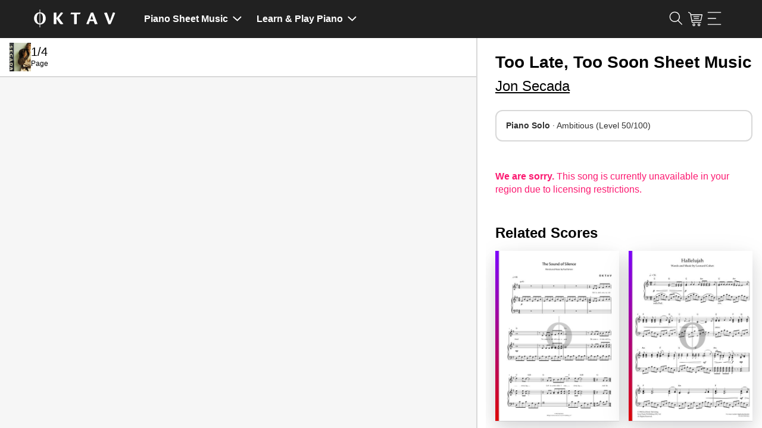

--- FILE ---
content_type: text/html; charset=utf-8
request_url: https://www.oktav.com/en-gb/d/0ab5aa44
body_size: 51411
content:
<!DOCTYPE html><html lang=en-gb class="no-js h-full"><head><script>document.documentElement.classList.remove("no-js")</script><!-- t:26/12/2025 10:40:20 --><meta charset=utf-8><meta http-equiv=x-ua-compatible content="ie=edge"><title>Too Late, Too Soon (Jon Secada) Piano Sheet Music - OKTAV</title><meta name=description content="Too Late, Too Soon by Jon Secada – Sheet music for Piano, Voice, Guitar to download as PDF &amp; play interactively · Genre: Pop &amp; Rock"><meta name=viewport content="width=device-width, initial-scale=1, shrink-to-fit=no"><link rel=apple-touch-icon sizes=57x57 href=/apple-icon-57x57.png><link rel=apple-touch-icon sizes=60x60 href=/apple-icon-60x60.png><link rel=apple-touch-icon sizes=72x72 href=/apple-icon-72x72.png><link rel=apple-touch-icon sizes=76x76 href=/apple-icon-76x76.png><link rel=apple-touch-icon sizes=114x114 href=/apple-icon-114x114.png><link rel=apple-touch-icon sizes=120x120 href=/apple-icon-120x120.png><link rel=apple-touch-icon sizes=144x144 href=/apple-icon-144x144.png><link rel=apple-touch-icon sizes=152x152 href=/apple-icon-152x152.png><link rel=apple-touch-icon sizes=180x180 href=/apple-icon-180x180.png><link rel=icon type=image/png sizes=192x192 href=/android-icon-192x192.png><link rel=icon type=image/png sizes=32x32 href=/favicon-32x32.png><link rel=icon type=image/png sizes=96x96 href=/favicon-96x96.png><link rel=icon type=image/png sizes=16x16 href=/favicon-16x16.png><link rel=manifest href=/manifest.json><link rel=mask-icon href=/safari-pinned-tab.svg color=#000000><meta name=msapplication-TileColor content=#000000><meta name=theme-color content=#0><meta property=fb:app_id content=1666157690124064><link rel=preconnect href=https://i.ytimg.com><link rel=preconnect href=https://s.ytimg.com><link rel=preconnect href=https://fonts.gstatic.com><link rel=preconnect href="https://api.oktav.com/"><meta name=robots content="noindex, follow"><link rel=canonical href=https://www.oktav.com/en-gb/d/0ab5aa44><link rel=alternate hreflang=de href=https://www.oktav.com/de/d/0ab5aa44><link rel=alternate hreflang=en href=https://www.oktav.com/en/d/0ab5aa44><link rel=alternate hreflang=en-gb href=https://www.oktav.com/en-gb/d/0ab5aa44><link rel=alternate hreflang=es href=https://www.oktav.com/es/d/0ab5aa44><link rel=alternate hreflang=fr href=https://www.oktav.com/fr/d/0ab5aa44><link rel=alternate hreflang=it href=https://www.oktav.com/it/d/0ab5aa44><link rel=alternate hreflang=nl href=https://www.oktav.com/nl/d/0ab5aa44><link rel=alternate hreflang=x-default href=https://www.oktav.com/en/d/0ab5aa44><meta property=og:image content=https://www.oktav.com/i/m/open-graph-thumbnail_piano2.png><meta property=og:type content=website><meta property=og:title content="Too Late, Too Soon (Jon Secada) Piano Sheet Music - OKTAV"><meta property=og:description content="Too Late, Too Soon by Jon Secada – Sheet music for Piano, Voice, Guitar to download as PDF &amp; play interactively · Genre: Pop &amp; Rock"><meta property=og:url content=https://www.oktav.com/en-gb/d/0ab5aa44><link rel=preconnect href=https://beethoven.oktav.com><link rel=dns-prefetch href=https://stats.g.doubleclick.net><link rel=dns-prefetch href=https://www.google-analytics.com><link rel=preconnect href=https://www.googletagmanager.com><link rel=dns-prefetch href=https://www.googletagmanager.com><link rel=preload href=https://beethoven.oktav.com/i/aa/art_a-d3183a6b-too-late-too-soon-225w.jpg as=image><!-- Google Tag Manager --><script>(function(w,d,s,l,i){w[l]=w[l]||[];w[l].push({'gtm.start':new Date().getTime(),event:'gtm.js'});var f=d.getElementsByTagName(s)[0],j=d.createElement(s),dl=l!='dataLayer'?'&l='+l:'';j.async=true;j.src='https://artemjew.oktav.com/gtm.js?id='+i+dl;f.parentNode.insertBefore(j,f);})(window,document,'script','dataLayer','GTM-5XXS7KV');</script><!-- End Google Tag Manager --><style>html{-webkit-box-sizing:border-box;box-sizing:border-box}*,:after,:before{-webkit-box-sizing:inherit;box-sizing:inherit}blockquote,body,caption,dd,dl,dt,fieldset,figure,form,h1,h2,h3,h4,h5,h6,hr,html,legend,li,p,table,td,th{margin:0;padding:0}ol,ul{margin:0;padding-left:2rem}button{background-color:transparent;background-image:none;border:none;-webkit-box-shadow:none;box-shadow:none;padding:0}button:focus{outline:none}main,nav{display:block}iframe{border:none}.u-clearfix:after,.u-clearfix:before{content:"";display:table}.u-clearfix:after{clear:both}.u-fullWidth{width:100%}.u-textIcons svg{fill:currentColor;display:inline-block;height:1rem;vertical-align:middle;width:1rem}.u-inlineIcons svg,.u-inlineIcons-1\.2 svg{height:1em;vertical-align:middle;width:auto}.u-inlineIcons-1\.2 svg{height:1.2em}.u-verticalSpacingTiny>*+*{padding-top:.25rem!important}.u-verticalSpacingSmall>*+*{margin-top:.5rem!important}.u-spacing-top,.u-verticalSpacing>*+*{margin-top:1rem!important}.u-spacing2x-top,.u-verticalSpacing2x>*+*{margin-top:2rem!important}.u-verticalPadding{padding-bottom:2rem!important;padding-top:2rem!important}.u-horizontalSpacing>*+*{margin-left:1rem!important}.u-spacing-bottom{margin-bottom:1rem!important}.u-textTruncate{display:block;max-width:100%;overflow:hidden;text-overflow:ellipsis;white-space:nowrap}.u-textCenter{text-align:center}.u-dl dt{color:#737373;font-size:.85rem;text-transform:uppercase}.u-dl.u-dl--columns-35-65{line-height:1.4rem}.u-dl.u-dl--columns-35-65>*{float:left;margin-top:.5rem}.u-dl.u-dl--columns-35-65 dt{width:35%}.u-dl.u-dl--columns-35-65 dd{width:65%}.u-dl.u-dl--columns-35-65 dd:after,.u-dl.u-dl--columns-35-65 dd:before{content:"";display:table}.u-dl.u-dl--columns-35-65 dd:after{clear:both}.u-noWrap{white-space:nowrap}.u-textMuted{color:gray}.u-listInline,.u-listUnstyled{list-style:none;padding-left:0}.u-listUnstyled li+li{padding-top:.5rem}.u-listInline li{display:inline}.u-flex{display:-webkit-box;display:-ms-flexbox;display:flex;list-style:none;margin:0;padding:0}.u-flex--spaceAround{-ms-flex-pack:distribute;justify-content:space-around}.u-flex--spaceBetween{-webkit-box-pack:justify;-ms-flex-pack:justify;justify-content:space-between}.u-flex--alignVertical{-webkit-box-align:center;-ms-flex-align:center;align-items:center}.u-flex--alignFlexEnd{-webkit-box-align:end;-ms-flex-align:end;align-items:flex-end}.u-flex--auto{-webkit-box-flex:1;-ms-flex:1 0 auto;flex:1 0 auto}.u-flexEmbed{display:block;overflow:hidden;position:relative}.u-flexEmbed-ratio{display:block;padding-bottom:100%;position:relative;width:100%}.u-flexEmbed-ratio--4by3{padding-bottom:75%}.u-flexEmbed-ratio--16by9{padding-bottom:56.25%;width:100%}.u-flexEmbed iframe,.u-flexEmbed img{height:100%;left:0;position:absolute;top:0;width:100%}.u-hidden,[x-cloak]{display:none!important}.shadow-full{-webkit-box-shadow:0 0 45px -5px rgba(0,0,0,.25),0 0 45px -5px rgba(0,0,0,.25);box-shadow:0 0 45px -5px rgba(0,0,0,.25),0 0 45px -5px rgba(0,0,0,.25)}.u-border-circle{border-radius:50%}@-webkit-keyframes fade{0%{opacity:0}to{opacity:1}}@keyframes fade{0%{opacity:0}to{opacity:1}}.o-background-black{background-color:#212121;color:#fff}.o-background-black a,.o-background-black a:hover{color:#fff}.o-background-grey{background-color:#f2f2f2}.Button{border:1px solid #fc1d72;border-radius:1.7rem;cursor:pointer;display:inline-block;font-size:1rem;line-height:1.75;padding:0 1rem;text-decoration:none;text-decoration:underline}.Button:active,.Button:focus,.Button:hover{color:#fff;text-decoration:none}.Button:not(:disabled){cursor:pointer}.Button--accent{background:#fc1d72;border:1px solid #fc1d72;border-radius:1.7rem;cursor:pointer;display:inline-block;font-size:1rem;line-height:1.75;padding:0 1rem;text-align:center;text-decoration:underline}.Button--accent,.Button--accent:active,.Button--accent:focus,.Button--accent:hover{color:#fff;text-decoration:none}.Button--accent:not(:disabled){cursor:pointer}.Button--accent:hover{background:#db0057}.Button--accent-outline{border:1px solid #fc1d72;border-radius:1.7rem;color:#fc1d72;cursor:pointer;display:inline-block;font-size:1rem;line-height:1.75;padding:0 1rem;text-align:center;text-decoration:underline;text-decoration:none}.Button--accent-outline:active,.Button--accent-outline:focus,.Button--accent-outline:hover{text-decoration:none}.Button--accent-outline:not(:disabled){cursor:pointer}.Button--accent-outline:active,.Button--accent-outline:focus,.Button--accent-outline:hover{background:#fc1d72;color:#fff}.Button--grey-outline{border:1px solid #ccc;border-radius:1.7rem;cursor:pointer;display:inline-block;font-size:1rem;line-height:1.75;padding:0 1rem;text-align:center;text-decoration:underline;text-decoration:none;-webkit-transition:border-color .3s ease;transition:border-color .3s ease}.Button--grey-outline:active,.Button--grey-outline:focus,.Button--grey-outline:hover{color:#fff;text-decoration:none}.Button--grey-outline:not(:disabled){cursor:pointer}.Button--grey-outline:active,.Button--grey-outline:focus,.Button--grey-outline:hover{border-color:#b3b3b3;color:#000}.Button--disabled{background:#a8a8a8;border:1px solid #a8a8a8;border-radius:1.7rem;color:#fff;cursor:pointer;cursor:default;display:inline-block;font-size:1rem;line-height:1.75;padding:0 1rem;pointer-events:none;text-decoration:none;text-decoration:underline}.Button--disabled:active,.Button--disabled:focus,.Button--disabled:hover{color:#fff;text-decoration:none}.Button--disabled:not(:disabled),.Button--flat{cursor:pointer}.Button--flat{background:none;border:none;border-radius:1.7rem;color:#fc1d72;display:inline-block;font-size:1rem;line-height:1.75;padding:0;text-decoration:none;text-decoration:underline}.Button--flat:active,.Button--flat:focus,.Button--flat:hover{color:#fff;text-decoration:none}.Button--flat:not(:disabled){cursor:pointer}.Button--flat:active,.Button--flat:focus,.Button--flat:hover{color:#fc1d72}.Button--large{border-radius:1.25rem;line-height:2.5rem}.Button--link{font-size:inherit;text-decoration:underline}.Button--link:hover{color:#fc1d72}.Button--link:not(:disabled){cursor:pointer}.Button--min-width{min-width:210px}.Label{border:1px solid;border-radius:1.5rem;color:#000;display:inline-block;font-size:.85rem;line-height:1.5;padding:0 .5rem;text-decoration:none}.Label--active{background:#fc1d72;border:1px solid #fc1d72;color:#fff}input{background:none;border:1px solid #ccc;border-radius:1.7rem;-webkit-box-shadow:inset 0 0 1px rgba(0,0,0,.125);box-shadow:inset 0 0 1px rgba(0,0,0,.125);display:inline-block;font-size:.85rem;line-height:1;line-height:2;padding:0 1rem;vertical-align:middle;white-space:normal}input:focus{outline:0}::-webkit-search-decoration{display:none}.TableWrap{overflow-x:auto}table,td,th{border:none}table{border-collapse:collapse;border-spacing:0;display:table;width:100%}tbody tr:not(:last-child),thead tr{border-bottom:1px solid #ccc}tr.active{background:#f2f2f2}td,th{display:table-cell;font-size:.85rem;padding:1.25rem .5rem;text-align:left;vertical-align:middle}td.u-shrink,th.u-shrink{width:1px}th{color:#737373;font-size:.75rem;font-weight:400;text-transform:uppercase}ul.Tags li:after{content:", "}ul.Tags li:last-child:after{content:""}html{-webkit-text-size-adjust:100%;font-size:16px;line-height:1.4}body{font-family:Roboto,Helvetica,Arial,sans-serif,Apple Color Emoji,Segoe UI Emoji,Segoe UI Symbol;font-size:1rem;font-weight:400;margin:0 auto}a,body{color:#000}nav * a,nav a{color:inherit}a:hover:not(.btn):not(.Button):not(.cta):not(.custom-hover){color:#fc1d72}nav * a:hover:not(.btn):not(.Button):not(.cta):not(.custom-hover),nav a:hover:not(.btn):not(.Button):not(.cta):not(.custom-hover){background-color:rgba(174,167,233,.4);color:inherit}a:active{text-decoration:none}button{font-family:Roboto,Helvetica,Arial,sans-serif,Apple Color Emoji,Segoe UI Emoji,Segoe UI Symbol}img{max-width:100%}dd+dt{margin-top:1rem}.h1,.h2,.h3,.h4,.h5,h1,h2,h3,h4,h5,h6{font-weight:600;line-height:1.2}.h1,h1{font-size:2em}.h2,h2{font-size:1.7em}.h3,h3{font-size:1.5em}.MainContent{margin:0 auto;max-width:1200px;padding:1rem}.MainContent.MainContent-Spacing>*+*{margin-top:4rem}.seo-container{margin:0 auto;max-width:1200px;padding:0 1rem}.seo-container.seo-container-Spacing>*+*{margin-top:4rem}.Header--ListPage__Title h1{line-height:1.1}.Header>*+*{margin-top:2rem}.CookieNotice{margin:2rem auto;text-align:center}.CookieNotice,.Footer{max-width:1200px;padding:1rem}.Footer{margin:2rem auto 0}.Footer-Heart svg,.Footer-Piano svg{height:1em;position:relative;top:-.05em;vertical-align:middle;width:1em}.Footer-Heart svg{fill:currentColor;color:#fc1d72}.no-js .lazy{display:none}img.lazy.lazy--letter{height:0;padding-bottom:129.41%}.ArtistPage--header>:first-child{margin-right:2rem}.ArtistPage--header>:last-child{text-align:center}.ArtistPage--header>:last-child>*+*{margin-top:2rem}.ArtistPage--header>:last-child p{line-height:1.6;text-align:left}.ArtistPage--header>:last-child>a{max-width:400px;width:100%}.ArtistPage--similar{-ms-flex-wrap:wrap;flex-wrap:wrap;margin-left:-1rem}.ArtistPage--similar>*{-webkit-box-sizing:border-box;box-sizing:border-box;padding-left:1rem;width:99.9001%}.ArtistPage--similar>:nth-child(n){margin-top:0}.ArtistPage--similar>:nth-child(1n+2){margin-top:1.5rem}.ArtistPage--similar a{text-decoration:none}.ArtistPage--metadata{display:-webkit-box;display:-ms-flexbox;display:flex;-ms-flex-wrap:wrap;flex-wrap:wrap;margin-left:-1rem}.ArtistPage--metadata>*{-webkit-box-sizing:border-box;box-sizing:border-box;padding-left:1rem;width:99.9001%}.ArtistPage--metadata>:nth-child(n){margin-top:0}.ArtistPage--metadata>:nth-child(1n+2){margin-top:1rem}.o-benefits-grid{display:grid;gap:2rem;grid-auto-flow:row;grid-template-columns:1fr;justify-items:start}.o-benefits-grid-button-section{-webkit-box-align:end;-ms-flex-align:end;align-items:end;display:grid;gap:.5rem;grid-template-columns:1fr;grid-template-rows:1fr -webkit-min-content;grid-template-rows:1fr min-content}.o-benefits-grid-button-section>*{min-width:210px}.o-benefits-grid-icon-section{display:grid;gap:1rem .5rem;grid-template-columns:1fr}.o-benefits-grid svg{height:1.2em;max-width:1.2em}.o-benefits-grid .o-benefits-text{margin-left:1rem}.o-special-footer{background:#212121;font-size:1rem;padding-top:48px}.o-special-footer>div{margin:0 auto;max-width:1200px}.o-special-footer a{color:#939393;text-decoration:none}.o-special-footer a:hover,.o-special-footer div,.o-special-footer strong{color:#fff}.o-special-footer ul{margin:0}.o-special-footer hr{border:0;border-top:1px solid #939393}.o-social-media-links a:first-child:before{background-image:url("data:image/svg+xml;charset=utf-8,%3Csvg xmlns='http://www.w3.org/2000/svg' width='7' height='13' fill='%23939393'%3E%3Cpath d='M4.674 4.348v-1.31c0-.57.15-.87 1.077-.87H7V.006H5.115c-1.643-.105-3.077 1.027-3.23 2.55a3.642 3.642 0 0 0 0 .49v1.3H0v2.161h1.885V13h2.767V6.508H6.71L7 4.348H4.674z'/%3E%3C/svg%3E");margin:0 .4em;margin:0}.o-social-media-links a:first-child:before,.o-social-media-links a:nth-child(2):before{background-position:50%;background-repeat:no-repeat;background-size:contain;content:"";display:inline-block;height:24px;position:relative;width:24px}.o-social-media-links a:nth-child(2):before{background-image:url("data:image/svg+xml;charset=utf-8,%3Csvg xmlns='http://www.w3.org/2000/svg' width='13' height='13' fill='%23939393'%3E%3Cpath d='M12.129 3.237A6.473 6.473 0 0 0 9.763.872 6.358 6.358 0 0 0 6.5 0C5.321 0 4.233.29 3.237.872A6.47 6.47 0 0 0 .872 3.237 6.357 6.357 0 0 0 0 6.5a6.3 6.3 0 0 0 1.075 3.58 6.478 6.478 0 0 0 2.818 2.379c-.022-.604.014-1.103.11-1.498l.838-3.538c-.14-.277-.211-.62-.211-1.033 0-.48.12-.88.363-1.202.243-.321.54-.482.89-.482.281 0 .498.093.65.28.153.185.23.42.23.702 0 .174-.033.388-.098.639-.065.25-.15.541-.254.871-.104.33-.18.594-.224.792-.08.344-.014.639.194.884.21.246.486.369.83.369.604 0 1.099-.336 1.485-1.008.387-.671.58-1.486.58-2.446 0-.739-.238-1.34-.715-1.802-.477-.463-1.141-.695-1.994-.695-.953 0-1.725.306-2.314.919a3.055 3.055 0 0 0-.885 2.196c0 .508.144.934.432 1.278a.386.386 0 0 1 .093.364 4.856 4.856 0 0 0-.068.254c-.034.135-.056.223-.068.262-.045.18-.152.237-.321.17a1.91 1.91 0 0 1-.99-.94c-.226-.446-.339-.962-.339-1.549 0-.378.06-.756.182-1.134a3.86 3.86 0 0 1 .567-1.096c.257-.353.564-.664.923-.935a4.33 4.33 0 0 1 1.307-.652 5.434 5.434 0 0 1 1.66-.245c.8 0 1.52.177 2.157.533.638.355 1.125.815 1.46 1.38a3.48 3.48 0 0 1 .504 1.81c0 .847-.147 1.609-.44 2.286-.293.677-.708 1.209-1.244 1.595a3.047 3.047 0 0 1-1.829.58 2 2 0 0 1-.964-.241c-.3-.16-.505-.351-.618-.571-.254.998-.407 1.594-.457 1.785-.108.4-.328.864-.66 1.388A6.383 6.383 0 0 0 6.5 13c1.179 0 2.267-.29 3.263-.872a6.47 6.47 0 0 0 2.365-2.365A6.359 6.359 0 0 0 13 6.5c0-1.18-.29-2.267-.87-3.263z'/%3E%3C/svg%3E");margin:0 .4em}.o-social-media-links a:nth-child(3):before{background-image:url("data:image/svg+xml;charset=utf-8,%3Csvg xmlns='http://www.w3.org/2000/svg' width='13' height='13' fill='%23939393'%3E%3Cpath d='M6.628 13h-.13a45.205 45.205 0 0 1-2.876-.079c-.839-.051-1.605-.341-2.216-.839-.589-.48-.99-1.13-1.195-1.93C.033 9.456.024 8.772.015 8.11.008 7.636 0 7.073 0 6.501c.001-.574.008-1.136.015-1.61.009-.662.018-1.346.196-2.043.204-.8.606-1.45 1.195-1.93C2.016.421 2.783.13 3.623.08A45.294 45.294 0 0 1 6.5 0c1.02-.002 1.96.024 2.877.08.839.05 1.605.34 2.216.838.589.48.99 1.13 1.195 1.93.178.697.187 1.38.196 2.042.007.475.014 1.037.015 1.609v.002a139.15 139.15 0 0 1-.015 1.61c-.009.66-.018 1.345-.196 2.041-.204.8-.606 1.45-1.195 1.93-.61.498-1.377.788-2.216.84A46.09 46.09 0 0 1 6.628 13zm-.13-1.015a44.282 44.282 0 0 0 2.818-.078c.635-.038 1.185-.244 1.636-.612.417-.34.704-.809.853-1.394.148-.58.156-1.202.165-1.805.006-.471.013-1.03.014-1.596-.001-.566-.008-1.125-.014-1.596-.009-.602-.017-1.225-.165-1.805-.15-.585-.436-1.054-.853-1.394-.451-.367-1.001-.573-1.636-.612A44.373 44.373 0 0 0 6.5 1.016a44.26 44.26 0 0 0-2.817.077c-.635.039-1.185.245-1.636.612-.417.34-.704.81-.853 1.394-.148.58-.157 1.203-.165 1.805-.006.472-.013 1.03-.014 1.597.001.565.008 1.124.014 1.595.008.603.017 1.225.165 1.805.15.585.436 1.054.853 1.394.451.368 1.001.574 1.636.612.894.055 1.815.08 2.815.078zm-.023-2.31A3.178 3.178 0 0 1 3.3 6.5a3.178 3.178 0 0 1 3.174-3.174A3.178 3.178 0 0 1 9.649 6.5a3.178 3.178 0 0 1-3.174 3.174zm0-5.333A2.16 2.16 0 0 0 4.316 6.5a2.16 2.16 0 0 0 2.159 2.16A2.16 2.16 0 0 0 8.633 6.5a2.16 2.16 0 0 0-2.158-2.158zm3.529-2.031a.762.762 0 1 0 0 1.523.762.762 0 0 0 0-1.523z'/%3E%3C/svg%3E")}.o-social-media-links a:nth-child(3):before,.o-social-media-links a:nth-child(4):before{background-position:50%;background-repeat:no-repeat;background-size:contain;content:"";display:inline-block;height:24px;margin:0 .4em;position:relative;width:24px}.o-social-media-links a:nth-child(4):before{background-image:url("data:image/svg+xml;charset=utf-8,%3Csvg xmlns='http://www.w3.org/2000/svg' xml:space='preserve' fill='%23939393' style='enable-background:new 0 0 24.4 17.4' viewBox='0 0 24.4 17.4'%3E%3Cpath d='M3.4.1c-1.7 0-3 1.3-3 3v11.1c0 1.7 1.3 3 3 3h17.5c1.7 0 3-1.3 3-3V3.1c0-1.7-1.3-3-3-3H3.4zm6.7 6.1c0-.4.2-.5.5-.3L14 8.2c.3.2.3.5 0 .8l-3.4 2.4c-.3.2-.5.1-.5-.3V6.2z' style='fill-rule:evenodd;clip-rule:evenodd'/%3E%3C/svg%3E")}.o-social-media-links a:nth-child(5):before{background-image:url("data:image/svg+xml;charset=utf-8,%3Csvg xmlns='http://www.w3.org/2000/svg' width='16' height='18' fill='currentColor'%3E%3Cpath fill='%23939393' d='M13.816 3.883a4.06 4.06 0 0 1-.352-.205 4.948 4.948 0 0 1-.904-.767A4.262 4.262 0 0 1 11.542.81h.004c-.078-.455-.046-.75-.04-.75h-3.07v11.868c0 .16 0 .317-.007.472 0 .02-.002.037-.003.058 0 .009 0 .018-.002.027v.006a2.606 2.606 0 0 1-1.31 2.069c-.388.22-.825.336-1.27.335a2.597 2.597 0 0 1-2.59-2.606 2.597 2.597 0 0 1 2.59-2.606c.27 0 .54.042.796.126l.004-3.125A5.701 5.701 0 0 0 2.251 7.97 6.023 6.023 0 0 0 .937 9.59c-.13.224-.618 1.122-.678 2.579-.037.826.211 1.683.33 2.037v.008a6 6 0 0 0 .833 1.52c.38.48.827.903 1.33 1.254v-.008l.007.008c1.486 1.01 3.133.943 3.133.943.285-.012 1.24 0 2.325-.514a5.836 5.836 0 0 0 1.889-1.42 5.9 5.9 0 0 0 1.029-1.71 6.42 6.42 0 0 0 .37-1.955V6.036c.037.022.533.35.533.35s.715.458 1.83.756c.799.213 1.876.257 1.876.257V4.352c-.377.041-1.144-.078-1.928-.469Z'/%3E%3C/svg%3E");background-position:50%;background-repeat:no-repeat;background-size:contain;content:"";display:inline-block;height:24px;margin:0 .4em;margin:0;position:relative;width:24px}.o-lower-footer-container,.o-upper-footer-container{-webkit-box-orient:horizontal;-webkit-box-direction:normal;-webkit-box-pack:justify;-ms-flex-pack:justify;display:-webkit-box;display:-ms-flexbox;display:flex;-ms-flex-direction:row;flex-direction:row;-ms-flex-wrap:wrap;flex-wrap:wrap;justify-content:space-between}.o-upper-footer-container>div{width:25%}.o-lower-footer-container>div:first-child a{color:#fff}.o-lower-footer-container li:before{color:#939393}.o-footer-oktav-logo:before{background-image:url("data:image/svg+xml;charset=utf-8,%3Csvg xmlns='http://www.w3.org/2000/svg' width='137' height='32' fill='%23FFF' viewBox='0 0 137.56 31.93'%3E%3Cpath d='M34.19 10.25c0-2.06 0-3.33-.09-3.91.62-.09 3.11-.25 3.82-.25s.68.31.68 1.69v7.8c2.21-2.71 5.63-7 7.51-9.61a13.39 13.39 0 0 1 2.44.21c1.23.19 1.2.68.55 1.57C48 9.36 45 12.81 43 15.24a107.91 107.91 0 0 0 7.3 9.86v.12a11 11 0 0 1-3.48.46c-1.14 0-1.66-.28-2.71-1.6a97 97 0 0 1-5.54-8v5.48c0 2.16.06 3.18.09 3.79a26.52 26.52 0 0 1-3.76.25c-.49 0-.74-.09-.74-.62zm34.12-1.17H63c-.56 0-.8-.25-.56-1.05a5 5 0 0 1 1.08-2 26.42 26.42 0 0 0 4.38.15h11.19c-.15 2-1.08 2.74-1.79 2.9h-4.59v12.54c0 2.12.07 3.14.1 3.75a24.17 24.17 0 0 1-3.76.25c-.49 0-.74-.09-.74-.55zm26.23 11.4c-.54 1.52-1.39 3.76-1.76 4.68-.15.31-.4.46-.92.46a15.08 15.08 0 0 1-3.14-.4v-.12C90.26 21.34 94.91 10 96.14 7l-.21-.55a27 27 0 0 1 3.79-.4c.24 0 .52.16.7.59 1.45 3.46 3.58 9.25 4.58 11.86 1.3 3.3 2 5.21 2.65 6.63v.12a23.34 23.34 0 0 1-4 .37c-.52 0-.77-.15-1.08-1-.55-1.55-1-2.69-1.48-4.13zm5.79-2.87C99 14 98.21 11.79 97.9 10.83c-.65 1.82-1.48 4.22-2.41 6.78zm22.35-11.52c.5 0 .71.4 1.2 1.76 1.2 3.42 3.15 8.47 4.38 12.69 1.51-4.59 3.36-9.71 5.05-14.51a12.26 12.26 0 0 1 3.2.43c.47.16.47.58.19 1.42-2.13 5.67-4.44 11.12-6.7 16.45-.24.61-.46 1-.8 1.11a10.68 10.68 0 0 1-3.29.37c-2.22-6.07-4.81-13.07-7.43-19a17.13 17.13 0 0 1 4.2-.72zM20 11.73a9.74 9.74 0 0 0-2.08-3.19 9.17 9.17 0 0 0-3.1-2.07 9.66 9.66 0 0 0-3.36-.72V.93h-1v4.82a10.14 10.14 0 0 0-2.16.31A9.29 9.29 0 0 0 5.93 7 9.15 9.15 0 0 0 4 8.54a9.45 9.45 0 0 0-1.51 2 10.27 10.27 0 0 0-1 2.44 11.43 11.43 0 0 0-.34 2.8 12.07 12.07 0 0 0 .34 2.87 10.73 10.73 0 0 0 1 2.5A10.16 10.16 0 0 0 4 23.24a9.33 9.33 0 0 0 2 1.56 9.15 9.15 0 0 0 4.5 1.31V31h1v-4.88a9.66 9.66 0 0 0 3.36-.72 9 9 0 0 0 3.1-2.11A9.94 9.94 0 0 0 20 20a11.51 11.51 0 0 0 .75-4.24 10.64 10.64 0 0 0-.75-4.03zM8.7 23.83A5.26 5.26 0 0 1 7.09 22a9.36 9.36 0 0 1-1-2.75 17.17 17.17 0 0 1-.32-3.48 16.27 16.27 0 0 1 .32-3.39 8.8 8.8 0 0 1 1-2.65A4.93 4.93 0 0 1 8.7 8a3.92 3.92 0 0 1 1.73-.59v17a3.72 3.72 0 0 1-1.73-.58zm7-4.56a9.65 9.65 0 0 1-1 2.75 5.34 5.34 0 0 1-1.6 1.81 3.8 3.8 0 0 1-1.71.62v-17a3.88 3.88 0 0 1 1.73.55 5 5 0 0 1 1.6 1.74 9.08 9.08 0 0 1 1 2.65 16.22 16.22 0 0 1 .28 3.4 17.11 17.11 0 0 1-.3 3.48z'/%3E%3C/svg%3E");background-position:50%;background-repeat:no-repeat;background-size:130px 30px;content:"";display:inline-block;height:30px;position:relative;width:130px}.loadingAnimation{height:32px;margin:0 auto;position:relative;width:64px}.loadingAnimation div{-webkit-animation-timing-function:cubic-bezier(0,1,1,0);animation-timing-function:cubic-bezier(0,1,1,0);background:#737373;border-radius:50%;height:11px;position:absolute;top:11px;width:11px}.loadingAnimation div:first-child{-webkit-animation:loadingAnimation1 .6s infinite;animation:loadingAnimation1 .6s infinite;left:6px}.loadingAnimation div:nth-child(2){left:6px}.loadingAnimation div:nth-child(2),.loadingAnimation div:nth-child(3){-webkit-animation:loadingAnimation2 .6s infinite;animation:loadingAnimation2 .6s infinite}.loadingAnimation div:nth-child(3){left:26px}.loadingAnimation div:nth-child(4){-webkit-animation:loadingAnimation3 .6s infinite;animation:loadingAnimation3 .6s infinite;left:45px}@-webkit-keyframes loadingAnimation1{0%{-webkit-transform:scale(0);transform:scale(0)}to{-webkit-transform:scale(1);transform:scale(1)}}@keyframes loadingAnimation1{0%{-webkit-transform:scale(0);transform:scale(0)}to{-webkit-transform:scale(1);transform:scale(1)}}@-webkit-keyframes loadingAnimation3{0%{-webkit-transform:scale(1);transform:scale(1)}to{-webkit-transform:scale(0);transform:scale(0)}}@keyframes loadingAnimation3{0%{-webkit-transform:scale(1);transform:scale(1)}to{-webkit-transform:scale(0);transform:scale(0)}}@-webkit-keyframes loadingAnimation2{0%{-webkit-transform:translate(0);transform:translate(0)}to{-webkit-transform:translate(19px);transform:translate(19px)}}@keyframes loadingAnimation2{0%{-webkit-transform:translate(0);transform:translate(0)}to{-webkit-transform:translate(19px);transform:translate(19px)}}.loadingAnimation.loadingAnimation__white div{background:#fff}body.modal__open{overflow:hidden}.modal{display:none}.modal:before{background:rgba(0,0,0,.6);bottom:0;content:"";display:none;left:0;position:fixed;right:0;top:0;z-index:2000}.modal .modal__content{background:#fff;left:0;max-height:100%;min-height:100%;position:fixed;top:0;width:100%;z-index:2001}.modal .modal__content.center{-webkit-box-align:center;-ms-flex-align:center;align-items:center;display:-webkit-box;display:-ms-flexbox;display:flex}.modal .modal__content__fullscreen{background:#fff;height:100%;left:0;position:fixed;top:0;width:100%;z-index:2001}.modal .modal__content__fullscreen.center{-webkit-box-align:center;-ms-flex-align:center;align-items:center;display:-webkit-box;display:-ms-flexbox;display:flex}.modal .modal__content__iframe iframe{height:100%;width:100%}.modal .modal__content__transparent{background:transparent}.modal.open,.modal.open:before{display:block}.Navbar{font-size:.813rem;font-weight:700;margin-bottom:1.5rem}.Navbar .MainContent{padding-bottom:0;padding-top:0}.Navbar .MainContent>*{padding-bottom:1rem;padding-top:1rem}.Navbar .Navbar_Features li{-webkit-box-flex:1;-ms-flex:1 1 auto;flex:1 1 auto;padding-bottom:1em;padding-top:1em}.Navbar .Navbar_Features li:nth-child(2){text-align:center}.Navbar .Navbar_Features li:last-child{text-align:right}.Navbar nav a{text-decoration:none}.Navbar nav a:hover{text-decoration:underline}.Navbar nav svg{fill:currentColor}.Navbar nav .MainContent{-webkit-box-pack:justify;-ms-flex-pack:justify;display:-webkit-box;display:-ms-flexbox;display:flex;justify-content:space-between}.Navbar nav .MainContent>*{padding-bottom:.7rem;padding-top:.7rem}.Navbar nav .Navbar_Logo{-webkit-box-flex:0;-ms-flex:0 0 138px;flex:0 0 138px;font-size:0}.Navbar nav .Navbar_Login{-ms-flex-item-align:center;align-self:center;justify-self:end;text-decoration:underline}.Navbar nav .Navbar_Login:hover{color:#a8a8a8}.Navbar nav .Navbar_Links{-webkit-box-flex:1;display:-webkit-inline-box;display:-ms-inline-flexbox;display:inline-flex;-ms-flex:1;flex:1;list-style:none;padding-left:0}.Navbar nav .Navbar_Links,.Navbar nav .Navbar_Links li a{-webkit-box-align:center;-ms-flex-align:center;align-items:center}.Navbar nav .Navbar_Links li a{display:-webkit-box;display:-ms-flexbox;display:flex;padding:.5rem 0;white-space:nowrap}.Navbar nav .Navbar_Links li:first-child a:before{background-image:url("data:image/svg+xml;charset=utf-8,%3Csvg xmlns='http://www.w3.org/2000/svg' width='14' height='12' fill='%23A8A8A8'%3E%3Cpath d='M11.962 8.645h-7.16a.888.888 0 0 0-.894.882c0 .486.4.88.895.88h7.159a.888.888 0 0 0 .894-.88c0-.487-.4-.882-.894-.882zm0-3.507h-7.16a.888.888 0 0 0-.894.881c0 .487.4.881.895.881h7.159a.888.888 0 0 0 .894-.88c0-.487-.4-.882-.894-.882zM4.803 3.393h7.159a.888.888 0 0 0 .894-.881c0-.487-.4-.881-.894-.881h-7.16a.888.888 0 0 0-.894.88c0 .487.4.882.895.882z'/%3E%3Ccircle cx='1.909' cy='2.52' r='1'/%3E%3Ccircle cx='1.909' cy='6.019' r='1'/%3E%3Ccircle cx='1.909' cy='9.526' r='1'/%3E%3C/svg%3E")}.Navbar nav .Navbar_Links li:first-child a:before,.Navbar nav .Navbar_Links li:nth-child(2) a:before{background-position:50%;background-repeat:no-repeat;background-size:1em 1em;content:"";display:inline-block;height:1em;margin-right:.4em;position:relative;top:-.05em;width:1em}.Navbar nav .Navbar_Links li:nth-child(2) a:before{background-image:url("data:image/svg+xml;charset=utf-8,%3Csvg xmlns='http://www.w3.org/2000/svg' width='12' height='12'%3E%3Cg fill='none' fill-rule='evenodd'%3E%3Cpath d='M0 0h12v12H0z'/%3E%3Cpath fill='%23A8A8A8' fill-rule='nonzero' d='M10.448 4.347 7.62 4.131 6.55 1.387a.584.584 0 0 0-1.1 0L4.382 4.13l-2.828.216c-.532.042-.75.736-.34 1.094l2.165 1.91-.68 2.876c-.126.542.437.973.893.678l2.407-1.561 2.408 1.561c.45.295 1.018-.136.892-.678l-.68-2.876 2.165-1.91c.415-.357.197-1.05-.335-1.093z'/%3E%3C/g%3E%3C/svg%3E")}.Navbar nav .Navbar_Links li:nth-child(3) a:before{background-image:url("data:image/svg+xml;charset=utf-8,%3Csvg xmlns='http://www.w3.org/2000/svg' width='12' height='12'%3E%3Cg fill='none' fill-rule='evenodd'%3E%3Cpath d='M0 0h12v12H0z'/%3E%3Cpath fill='%23A8A8A8' fill-rule='nonzero' d='M6.436 6.424h3.702v4.407H6.436zm-4.407 0h3.702v4.407H2.029zM8.93 2.815c.1-.175.156-.375.156-.587C9.086 1.551 8.514 1 7.81 1c-.52 0-1.052.259-1.46.71-.1.112-.19.232-.268.357a2.509 2.509 0 0 0-.268-.357C5.407 1.26 4.875 1 4.355 1c-.702 0-1.274.551-1.274 1.228 0 .212.056.412.155.587H1.5v2.93h4.25v-2.93h.666v2.93h4.25v-2.93H8.932zm-4.574 0a.599.599 0 0 1-.61-.587.6.6 0 0 1 .61-.586c.604 0 1.178.595 1.346 1.173H4.356zm3.455 0H6.465c.167-.578.742-1.173 1.346-1.173.336 0 .609.263.609.586a.599.599 0 0 1-.609.587z'/%3E%3C/g%3E%3C/svg%3E")}.Navbar nav .Navbar_Links li:nth-child(3) a:before,.Navbar nav .Navbar_Links li:nth-child(4) a:before{background-position:50%;background-repeat:no-repeat;background-size:1em 1em;content:"";display:inline-block;height:1em;margin-right:.4em;position:relative;top:-.05em;width:1em}.Navbar nav .Navbar_Links li:nth-child(4) a:before{background-image:url("data:image/svg+xml;charset=utf-8,%3Csvg xmlns='http://www.w3.org/2000/svg' width='12' height='12' fill='none'%3E%3Cpath fill='%23A8A8A8' fill-rule='evenodd' d='M2.19.5h7.63c.172 0 .31.145.31.322v10.355c0 .268-.296.418-.5.256L6.006 9.667l-3.626 1.76c-.204.16-.499.01-.499-.257V.822c0-.178.139-.322.31-.322zm4.826 2.75c.354 0 .68.142.917.4.235.253.364.6.364.977 0 .388-.145.743-.455 1.117-.277.335-.676.675-1.138 1.068l-.004.003c-.156.134-.334.285-.518.446a.269.269 0 0 1-.354 0 53.608 53.608 0 0 0-.522-.449c-.462-.393-.86-.733-1.138-1.068-.31-.374-.455-.729-.455-1.117 0-.376.13-.724.364-.978.237-.257.563-.399.917-.399.264 0 .507.084.72.249.107.083.205.185.291.304.086-.12.184-.221.291-.304.213-.165.456-.249.72-.249z' clip-rule='evenodd'/%3E%3C/svg%3E")}.Navbar nav .Navbar_Links>li+li{margin-left:.75rem}.Navbar .white-magnifier-wrapper{-ms-flex-item-align:center;align-self:center;margin:auto 15px auto auto}.Navbar .white-magnifier-wrapper:hover{cursor:pointer}.Navbar .white-magnifier-wrapper>span{background-image:url("data:image/svg+xml;charset=utf-8,%3Csvg xmlns='http://www.w3.org/2000/svg' width='18' height='18' fill='%23FFF'%3E%3Cpath d='m17.733 16.548-5.255-5.255a6.91 6.91 0 0 0 1.498-4.305 6.988 6.988 0 1 0-6.988 6.988 6.91 6.91 0 0 0 4.305-1.498l5.255 5.255a.839.839 0 1 0 1.185-1.185zM1.677 6.988a5.311 5.311 0 1 1 10.622.09 5.311 5.311 0 0 1-10.622-.09z'/%3E%3C/svg%3E");background-position:50%;background-repeat:no-repeat;background-size:20px 20px;display:inline-block;height:20px;width:20px}.Navbar .close-icon{background-image:url("data:image/svg+xml;charset=utf-8,%3Csvg xmlns='http://www.w3.org/2000/svg' width='10' height='20'%3E%3Cpath d='M7.51 15.36a.78.78 0 0 1-.51-.2L1.4 10 7 4.74a.75.75 0 0 1 1 1.1L3.6 10 8 14.06a.75.75 0 0 1-.51 1.3z'/%3E%3C/svg%3E");background-position:50%;background-repeat:no-repeat;background-size:12.5px 25px;cursor:pointer;height:25px;left:8%;position:absolute;top:22.5px;width:12.5px}.Navbar .close-icon:hover{cursor:pointer}.Navbar .search-bar-overlay{-webkit-box-orient:vertical;-webkit-box-direction:normal;background-color:#212121;display:none;-ms-flex-direction:column;flex-direction:column;height:51px;left:0;margin:-11px 10px auto 0;opacity:0;padding:0!important;position:absolute;-webkit-transition:visibility opacity 2.5s 2.5s;transition:visibility opacity 2.5s 2.5s;width:100%;z-index:10}.Navbar .search-bar-overlay input{height:36px;margin:7.5px 15px 0 auto;width:50%}.Navbar .search-bar-overlay-visible{display:-webkit-box;display:-ms-flexbox;display:flex;opacity:1}.Navbar .search-dropdown{-webkit-box-shadow:0 8px 16px 0 rgba(0,0,0,.2);box-shadow:0 8px 16px 0 rgba(0,0,0,.2);display:block;position:absolute;right:15px;top:6px;width:50%}.Navbar .search-dropdown,.Navbar .search-modal{background-color:#fff;min-width:160px;z-index:2000}.Navbar .search-modal{display:none;height:100%;left:0;padding:0!important;position:fixed;top:0;width:100%}.Navbar .search-modal>div{height:70px}.Navbar .search-modal .m-search-bar-custom-cancel-button{right:8%;top:22.5px}.Navbar .search-modal input{font-size:16px}.Navbar .search-modal-search-bar{margin:15px 5%!important;width:90%!important}.Navbar input[type=search]{background-color:#fff}.m-desktop-overlay{right:5%;top:20%}.o-hidden-overflow{overflow:hidden}.search-list-button{font-weight:400;margin-top:24px;width:100%}.search-list-button:hover{text-decoration:none!important}.mobile-search-background{background-color:#212121}.mobile-search-background>input{height:40px;margin:15px 5vw;width:90vw}.NavbarSticky{background-color:#fff;-webkit-box-shadow:0 3px 3px rgba(0,0,0,.15);box-shadow:0 3px 3px rgba(0,0,0,.15);overflow-x:auto;overflow-y:hidden;padding-top:1rem}.NavbarSticky.NavbarSticky--stick{max-width:100%;position:fixed;top:0;width:100%;z-index:40}.NavbarSticky ul{display:-webkit-box;display:-ms-flexbox;display:flex;list-style:none;padding-left:0}.NavbarSticky ul li+li{margin-left:1rem}.NavbarSticky ul li:first-child{padding-left:1rem}.NavbarSticky ul li:last-child{padding-right:1rem}.NavbarSticky ul li a{display:inline-block;padding-bottom:1rem;padding-top:.5rem;position:relative;text-decoration:none;white-space:nowrap}.NavbarSticky ul li a:before{background:#fc1d72;bottom:-1px;content:"";display:block;height:4px;left:50%;position:absolute;right:50%;-webkit-transition:right .3s,left .3s;transition:right .3s,left .3s}.NavbarSticky ul li.active a:before{left:0;right:0}.PremiumBanner{font-size:1.2rem}.PremiumBanner .PremiumBanner_Text{font-size:1.2rem;margin:0 auto;max-width:740px}.PremiumBanner .PremiumBanner_Text h3{font-size:2rem}.PremiumBanner .PremiumBanner_Text .Button{margin-top:1.75rem!important}.o-search-bar-form input{background-color:#fff;border-radius:30px 30px;-webkit-box-sizing:border-box;box-sizing:border-box;font:inherit;height:3em;margin:0;max-width:50%;padding-left:30px;padding-right:30px;vertical-align:middle}.o-search-bar-form .o-search-icon{background-image:url("data:image/svg+xml;charset=utf-8,%3Csvg xmlns='http://www.w3.org/2000/svg' width='18' height='18'%3E%3Cpath d='m17.733 16.548-5.255-5.255a6.91 6.91 0 0 0 1.498-4.305 6.988 6.988 0 1 0-6.988 6.988 6.91 6.91 0 0 0 4.305-1.498l5.255 5.255a.839.839 0 1 0 1.185-1.185zM1.677 6.988a5.311 5.311 0 1 1 10.622.09 5.311 5.311 0 0 1-10.622-.09z'/%3E%3C/svg%3E");background-position:50%;background-position:95%;background-repeat:no-repeat;background-size:18px 18px;background-size:20px 20px}.o-search-bar-form .o-search-icon:focus{background-image:none}.o-search-bar-form .o-search-icon-invisible{background-size:0 0}.o-visible{display:block!important}.o-results-padding{padding:35px}.o-search-results{background-color:#fff;width:50%}.o-inline-block{display:inline-block!important}.o-modal-search{max-width:100%;overflow-x:hidden}.o-modal-search input{font-size:16px}.o-modal-search>button{left:87%;margin:0;padding:0;position:absolute;top:29px}.o-search-input-wrapper{display:inline-block;position:relative;width:100%}.o-search-height-viewport{-webkit-box-orient:vertical;-webkit-box-direction:normal;display:-webkit-box;display:-ms-flexbox;display:flex;-ms-flex-flow:column;flex-flow:column;height:100vh}.o-search-height-viewport:first-child{-webkit-box-flex:0;background-color:#212121;-ms-flex:0 1 70px;flex:0 1 70px}.o-search-height-viewport:first-child input{background-color:#fff;border-radius:30px 30px;height:40px}.m-seo-search-bar{font-size:18px!important}.m-search-bar-custom-cancel-button{background-image:url("data:image/svg+xml;charset=utf-8,%3Csvg xmlns='http://www.w3.org/2000/svg' width='20' height='20'%3E%3Cpath d='m10.63 9.72 4.47-4.47A.75.75 0 1 0 14 4.19L9.57 8.66 5.1 4.19a.75.75 0 0 0-1.1 0 .74.74 0 0 0 0 1.06l4.51 4.47L4 14.19a.74.74 0 0 0 0 1.06.73.73 0 0 0 .53.22.74.74 0 0 0 .53-.22l4.47-4.47L14 15.25a.73.73 0 0 0 .53.22.74.74 0 0 0 .53-.22.75.75 0 0 0 0-1.06z'/%3E%3C/svg%3E");background-size:25px 25px;display:none;right:27%;top:27%}.m-search-bar-custom-back-button,.m-search-bar-custom-cancel-button{background-position:50%;background-repeat:no-repeat;cursor:pointer;height:25px;position:absolute;width:25px}.m-search-bar-custom-back-button{background-image:url("data:image/svg+xml;charset=utf-8,%3Csvg xmlns='http://www.w3.org/2000/svg' width='10' height='20'%3E%3Cpath d='M7.51 15.36a.78.78 0 0 1-.51-.2L1.4 10 7 4.74a.75.75 0 0 1 1 1.1L3.6 10 8 14.06a.75.75 0 0 1-.51 1.3z'/%3E%3C/svg%3E");background-size:12.5px 25px;left:7%!important;top:23px!important}.o-mobile-search-bar{padding-left:40px}input.m-search-bar-no-cancel-button[type=search]{-webkit-appearance:searchfield}input.m-search-bar-no-cancel-button[type=search]::-webkit-search-cancel-button{display:none}input.m-search-bar-no-cancel-button[type=search]::-ms-clear{display:none;height:0;width:0}.subscription-search-modal{background-color:#fff;display:none;height:100%;left:0;min-width:160px;padding:0!important;position:fixed;top:0;width:100%;z-index:2000}.subscription-search-modal>div{height:70px}.subscription-search-modal .m-search-bar-custom-cancel-button{right:8%;top:22.5px}.subscription-search-modal input{font-size:16px}.subscription-search-modal-search-bar{margin:15px 5%!important;width:90%!important}.subscription-search-modal-close-icon{background-image:url("data:image/svg+xml;charset=utf-8,%3Csvg xmlns='http://www.w3.org/2000/svg' width='10' height='20'%3E%3Cpath d='M7.51 15.36a.78.78 0 0 1-.51-.2L1.4 10 7 4.74a.75.75 0 0 1 1 1.1L3.6 10 8 14.06a.75.75 0 0 1-.51 1.3z'/%3E%3C/svg%3E");background-position:50%;background-repeat:no-repeat;background-size:12.5px 25px;cursor:pointer;height:25px;left:8%;position:absolute;top:22.5px;width:12.5px}.subscription-search-modal-close-icon:hover{cursor:pointer}.Playlist__Item>a{cursor:pointer;display:-webkit-box;display:-ms-flexbox;display:flex}.Playlist__Item+.Playlist__Item{padding-top:1rem}.Playlist__Item__Media{-webkit-box-flex:1;-ms-flex:1;flex:1}.Playlist__Item__Media--active{position:relative}.Playlist__Item__Media--active:before{background:#fc1d72;content:"";height:100%;left:0;position:absolute;top:0;width:.5rem;z-index:10}.Playlist__Item__Text{-webkit-box-flex:2;-webkit-box-orient:vertical;-webkit-box-direction:normal;-webkit-box-pack:justify;-ms-flex-pack:justify;display:-webkit-box;display:-ms-flexbox;display:flex;-ms-flex:2;flex:2;-ms-flex-direction:column;flex-direction:column;justify-content:space-between;margin-left:.75rem;max-width:calc(66.6666% - .75rem)}.o-carousel-container{-webkit-box-sizing:border-box;box-sizing:border-box}.o-carousel-container *{-ms-overflow-style:none;scrollbar-color:transparent transparent;scrollbar-width:0}.o-carousel-container ::-webkit-scrollbar{width:0}.o-carousel-container ::-webkit-scrollbar-track{background:transparent}.o-carousel-container ::-webkit-scrollbar-thumb{background:transparent;border:none}.o-carousel-container-viewport{-webkit-box-pack:justify;-ms-flex-pack:justify;display:-webkit-box;display:-ms-flexbox;display:flex;justify-content:space-between;overflow-x:scroll;scroll-behavior:smooth;-ms-scroll-snap-type:x mandatory;scroll-snap-type:x mandatory}.o-carousel-slide{scroll-snap-align:start}.songMetaData .songMetaData__group+.songMetaData__group,.songMetaData dl+dl{margin-top:1rem}.o-landing-page.o-sale-image{background-image:url(/i/m/sale-illustration_full_page.png);max-height:700px}.o-landing-page.o-teacher-offer-image{background-image:url(/i/m/teacher-offer-illustration_full_page.png);max-height:700px}.o-landing-page.o-countdown-button{background-color:#fc1a71;border:2px solid #fc1a71}.o-landing-page.o-countdown-button:hover{background-color:transparent;color:#fc1a71!important}.o-testimonials>div{margin-bottom:32px}.o-testimonials>div:last-child{margin-bottom:0}.o-testimonial{-webkit-box-orient:vertical;-webkit-box-direction:normal;-webkit-box-pack:justify;-ms-flex-pack:justify;display:-webkit-box;display:-ms-flexbox;display:flex;-ms-flex-direction:column;flex-direction:column;justify-content:space-between;width:100%}.o-testimonial-bubble{background-color:#fff;border-radius:6px;font-style:italic;font-weight:400;line-height:1.5;margin-bottom:16px;padding:16px;position:relative}.o-testimonial-bubble:after{background-image:url([data-uri]);bottom:-12px;content:"";height:14px;left:42px;position:absolute;width:32px}.o-testimonial-person{-webkit-box-align:center;-ms-flex-align:center;align-items:center;color:#3b3b3b;display:-webkit-box;display:-ms-flexbox;display:flex;font-size:1rem;line-height:1.2}.o-testimonial-person img{margin-right:12px}.o-testimonials-inverse .o-testimonial-bubble{background-color:#f2f2f2}.o-testimonials-inverse .o-testimonial-bubble:after{background-image:url([data-uri])}ul.o-joined-list{margin:0;padding:0}ul.o-joined-list>li{display:inline-block}ul.o-joined-list>li+li:before{content:" · ";margin-left:4px}ul.o-joined-list.o-joined-list-large>li+li:before{margin:0 4px}ul.o-joined-list.o-joined-list-dot>li+li:before{content:" · ";margin-left:4px}ul.o-joined-list.o-joined-list-pipe>li+li:before{content:" | ";margin-left:4px}.tint:before{bottom:0;content:"";display:block;left:0;position:absolute;right:0;top:0}.o-bg-,.o-bg-0{background:linear-gradient(45deg,#000,#fff)}.o-bg---opaque,.o-bg-0--opaque,.tint-0:before,.tint-:before{background:linear-gradient(45deg,transparent,hsla(0,0%,100%,0))}.tint---strong:before,.tint-0--strong:before{background:linear-gradient(45deg,rgba(0,0,0,.7),hsla(0,0%,100%,.7))}.o-text-bg-,.o-text-bg-0{-webkit-text-fill-color:transparent;background:-webkit-linear-gradient(45deg,#000,#fff);-webkit-background-clip:text}.o-bg-1,.o-bg-Classical,.o-bg-classical{background:linear-gradient(45deg,#00c3ff,#005dd8)}.o-bg-1--opaque,.o-bg-Classical--opaque,.o-bg-classical--opaque,.tint-1:before,.tint-Classical:before,.tint-classical:before{background:linear-gradient(45deg,rgba(0,195,255,.4),rgba(0,93,216,.4))}.tint-1--strong:before,.tint-Classical--strong:before,.tint-classical--strong:before{background:linear-gradient(45deg,rgba(0,195,255,.7),rgba(0,93,216,.7))}.o-text-bg-1,.o-text-bg-Classical,.o-text-bg-classical{-webkit-text-fill-color:transparent;background:-webkit-linear-gradient(45deg,#00c3ff,#005dd8);-webkit-background-clip:text}.o-bg-2,.o-bg-Movie-Soundtrack,.o-bg-movie-soundtrack{background:linear-gradient(45deg,#5eff00,#00c3ff)}.o-bg-2--opaque,.o-bg-Movie-Soundtrack--opaque,.o-bg-movie-soundtrack--opaque,.tint-2:before,.tint-Movie-Soundtrack:before,.tint-movie-soundtrack:before{background:linear-gradient(45deg,rgba(94,255,0,.4),rgba(0,195,255,.4))}.tint-2--strong:before,.tint-Movie-Soundtrack--strong:before,.tint-movie-soundtrack--strong:before{background:linear-gradient(45deg,rgba(94,255,0,.7),rgba(0,195,255,.7))}.o-text-bg-2,.o-text-bg-Movie-Soundtrack,.o-text-bg-movie-soundtrack{-webkit-text-fill-color:transparent;background:-webkit-linear-gradient(45deg,#5eff00,#00c3ff);-webkit-background-clip:text}.o-bg-3,.o-bg-Pop-Rock,.o-bg-pop-rock{background:linear-gradient(45deg,#de0606,#7c00ff)}.o-bg-3--opaque,.o-bg-Pop-Rock--opaque,.o-bg-pop-rock--opaque,.tint-3:before,.tint-Pop-Rock:before,.tint-pop-rock:before{background:linear-gradient(45deg,rgba(222,6,6,.4),rgba(124,0,255,.4))}.tint-3--strong:before,.tint-Pop-Rock--strong:before,.tint-pop-rock--strong:before{background:linear-gradient(45deg,rgba(222,6,6,.7),rgba(124,0,255,.7))}.o-text-bg-3,.o-text-bg-Pop-Rock,.o-text-bg-pop-rock{-webkit-text-fill-color:transparent;background:-webkit-linear-gradient(45deg,#de0606,#7c00ff);-webkit-background-clip:text}.o-bg-4,.o-bg-Broadway-Musicals,.o-bg-broadway-musicals{background:linear-gradient(45deg,#ffd800,#58d510)}.o-bg-4--opaque,.o-bg-Broadway-Musicals--opaque,.o-bg-broadway-musicals--opaque,.tint-4:before,.tint-Broadway-Musicals:before,.tint-broadway-musicals:before{background:linear-gradient(45deg,rgba(255,216,0,.4),rgba(88,213,16,.4))}.tint-4--strong:before,.tint-Broadway-Musicals--strong:before,.tint-broadway-musicals--strong:before{background:linear-gradient(45deg,rgba(255,216,0,.7),rgba(88,213,16,.7))}.o-text-bg-4,.o-text-bg-Broadway-Musicals,.o-text-bg-broadway-musicals{-webkit-text-fill-color:transparent;background:-webkit-linear-gradient(45deg,#ffd800,#58d510);-webkit-background-clip:text}.o-bg-5,.o-bg-Jazz-Blues,.o-bg-jazz-blues{background:linear-gradient(45deg,#000,#7c00ff)}.o-bg-5--opaque,.o-bg-Jazz-Blues--opaque,.o-bg-jazz-blues--opaque,.tint-5:before,.tint-Jazz-Blues:before,.tint-jazz-blues:before{background:linear-gradient(45deg,rgba(0,0,0,.4),rgba(124,0,255,.4))}.tint-5--strong:before,.tint-Jazz-Blues--strong:before,.tint-jazz-blues--strong:before{background:linear-gradient(45deg,rgba(0,0,0,.7),rgba(124,0,255,.7))}.o-text-bg-5,.o-text-bg-Jazz-Blues,.o-text-bg-jazz-blues{-webkit-text-fill-color:transparent;background:-webkit-linear-gradient(45deg,#000,#7c00ff);-webkit-background-clip:text}.o-bg-6,.o-bg-Ragtime-Swing,.o-bg-ragtime-swing{background:linear-gradient(45deg,#00c3ff,#ffd800)}.o-bg-6--opaque,.o-bg-Ragtime-Swing--opaque,.o-bg-ragtime-swing--opaque,.tint-6:before,.tint-Ragtime-Swing:before,.tint-ragtime-swing:before{background:linear-gradient(45deg,rgba(0,195,255,.4),rgba(255,216,0,.4))}.tint-6--strong:before,.tint-Ragtime-Swing--strong:before,.tint-ragtime-swing--strong:before{background:linear-gradient(45deg,rgba(0,195,255,.7),rgba(255,216,0,.7))}.o-text-bg-6,.o-text-bg-Ragtime-Swing,.o-text-bg-ragtime-swing{-webkit-text-fill-color:transparent;background:-webkit-linear-gradient(45deg,#00c3ff,#ffd800);-webkit-background-clip:text}.o-bg-7,.o-bg-Boogie-Woogie,.o-bg-boogie-woogie{background:linear-gradient(45deg,#00c3ff,#c414de)}.o-bg-7--opaque,.o-bg-Boogie-Woogie--opaque,.o-bg-boogie-woogie--opaque,.tint-7:before,.tint-Boogie-Woogie:before,.tint-boogie-woogie:before{background:linear-gradient(45deg,rgba(0,195,255,.4),rgba(196,20,222,.4))}.tint-7--strong:before,.tint-Boogie-Woogie--strong:before,.tint-boogie-woogie--strong:before{background:linear-gradient(45deg,rgba(0,195,255,.7),rgba(196,20,222,.7))}.o-text-bg-7,.o-text-bg-Boogie-Woogie,.o-text-bg-boogie-woogie{-webkit-text-fill-color:transparent;background:-webkit-linear-gradient(45deg,#00c3ff,#c414de);-webkit-background-clip:text}.o-bg-8,.o-bg-New-Age-Instrumental,.o-bg-new-age-instrumental{background:linear-gradient(45deg,#e00dff,#ffd800)}.o-bg-8--opaque,.o-bg-New-Age-Instrumental--opaque,.o-bg-new-age-instrumental--opaque,.tint-8:before,.tint-New-Age-Instrumental:before,.tint-new-age-instrumental:before{background:linear-gradient(45deg,rgba(224,13,255,.4),rgba(255,216,0,.4))}.tint-8--strong:before,.tint-New-Age-Instrumental--strong:before,.tint-new-age-instrumental--strong:before{background:linear-gradient(45deg,rgba(224,13,255,.7),rgba(255,216,0,.7))}.o-text-bg-8,.o-text-bg-New-Age-Instrumental,.o-text-bg-new-age-instrumental{-webkit-text-fill-color:transparent;background:-webkit-linear-gradient(45deg,#e00dff,#ffd800);-webkit-background-clip:text}.o-bg-9,.o-bg-Latin,.o-bg-latin{background:linear-gradient(45deg,red,#ff8d00)}.o-bg-9--opaque,.o-bg-Latin--opaque,.o-bg-latin--opaque,.tint-9:before,.tint-Latin:before,.tint-latin:before{background:linear-gradient(45deg,rgba(255,0,0,.4),rgba(255,141,0,.4))}.tint-9--strong:before,.tint-Latin--strong:before,.tint-latin--strong:before{background:linear-gradient(45deg,rgba(255,0,0,.7),rgba(255,141,0,.7))}.o-text-bg-9,.o-text-bg-Latin,.o-text-bg-latin{-webkit-text-fill-color:transparent;background:-webkit-linear-gradient(45deg,red,#ff8d00);-webkit-background-clip:text}.o-bg-10,.o-bg-Traditional-Inspirational,.o-bg-traditional-inspirational{background:linear-gradient(45deg,#ffe184,#faa)}.o-bg-10--opaque,.o-bg-Traditional-Inspirational--opaque,.o-bg-traditional-inspirational--opaque,.tint-10:before,.tint-Traditional-Inspirational:before,.tint-traditional-inspirational:before{background:linear-gradient(45deg,rgba(255,225,132,.4),hsla(0,100%,83%,.4))}.tint-10--strong:before,.tint-Traditional-Inspirational--strong:before,.tint-traditional-inspirational--strong:before{background:linear-gradient(45deg,rgba(255,225,132,.7),hsla(0,100%,83%,.7))}.o-text-bg-10,.o-text-bg-Traditional-Inspirational,.o-text-bg-traditional-inspirational{-webkit-text-fill-color:transparent;background:-webkit-linear-gradient(45deg,#ffe184,#faa);-webkit-background-clip:text}.o-bg-11,.o-bg-Holiday-Special-Occasion,.o-bg-holiday-special-occasion{background:linear-gradient(45deg,#e70000,#800)}.o-bg-11--opaque,.o-bg-Holiday-Special-Occasion--opaque,.o-bg-holiday-special-occasion--opaque,.tint-11:before,.tint-Holiday-Special-Occasion:before,.tint-holiday-special-occasion:before{background:linear-gradient(45deg,rgba(231,0,0,.4),rgba(136,0,0,.4))}.tint-11--strong:before,.tint-Holiday-Special-Occasion--strong:before,.tint-holiday-special-occasion--strong:before{background:linear-gradient(45deg,rgba(231,0,0,.7),rgba(136,0,0,.7))}.o-text-bg-11,.o-text-bg-Holiday-Special-Occasion,.o-text-bg-holiday-special-occasion{-webkit-text-fill-color:transparent;background:-webkit-linear-gradient(45deg,#e70000,#800);-webkit-background-clip:text}.o-bg-12,.o-bg-Folk-Country,.o-bg-folk-country{background:linear-gradient(45deg,#fba5a1,#ad4300)}.o-bg-12--opaque,.o-bg-Folk-Country--opaque,.o-bg-folk-country--opaque,.tint-12:before,.tint-Folk-Country:before,.tint-folk-country:before{background:linear-gradient(45deg,hsla(3,92%,81%,.4),rgba(173,67,0,.4))}.tint-12--strong:before,.tint-Folk-Country--strong:before,.tint-folk-country--strong:before{background:linear-gradient(45deg,hsla(3,92%,81%,.7),rgba(173,67,0,.7))}.o-text-bg-12,.o-text-bg-Folk-Country,.o-text-bg-folk-country{-webkit-text-fill-color:transparent;background:-webkit-linear-gradient(45deg,#fba5a1,#ad4300);-webkit-background-clip:text}.o-bg-13,.o-bg-Electronic,.o-bg-electronic{background:linear-gradient(45deg,#fc28cc,#fbc5fe)}.o-bg-13--opaque,.o-bg-Electronic--opaque,.o-bg-electronic--opaque,.tint-13:before,.tint-Electronic:before,.tint-electronic:before{background:linear-gradient(45deg,rgba(252,40,204,.4),rgba(251,197,254,.4))}.tint-13--strong:before,.tint-Electronic--strong:before,.tint-electronic--strong:before{background:linear-gradient(45deg,rgba(252,40,204,.7),rgba(251,197,254,.7))}.o-text-bg-13,.o-text-bg-Electronic,.o-text-bg-electronic{-webkit-text-fill-color:transparent;background:-webkit-linear-gradient(45deg,#fc28cc,#fbc5fe);-webkit-background-clip:text}.o-bg-14,.o-bg-Rap-HipHop,.o-bg-rap-hiphop{background:linear-gradient(45deg,#a0a0a0,#00ffdc)}.o-bg-14--opaque,.o-bg-Rap-HipHop--opaque,.o-bg-rap-hiphop--opaque,.tint-14:before,.tint-Rap-HipHop:before,.tint-rap-hiphop:before{background:linear-gradient(45deg,hsla(0,0%,63%,.4),rgba(0,255,220,.4))}.tint-14--strong:before,.tint-Rap-HipHop--strong:before,.tint-rap-hiphop--strong:before{background:linear-gradient(45deg,hsla(0,0%,63%,.7),rgba(0,255,220,.7))}.o-text-bg-14,.o-text-bg-Rap-HipHop,.o-text-bg-rap-hiphop{-webkit-text-fill-color:transparent;background:-webkit-linear-gradient(45deg,#a0a0a0,#00ffdc);-webkit-background-clip:text}.o-bg-15,.o-bg-Video-Game-Music,.o-bg-video-game-music{background:linear-gradient(45deg,#fffe9e,#00c3ff)}.o-bg-15--opaque,.o-bg-Video-Game-Music--opaque,.o-bg-video-game-music--opaque,.tint-15:before,.tint-Video-Game-Music:before,.tint-video-game-music:before{background:linear-gradient(45deg,rgba(255,254,158,.4),rgba(0,195,255,.4))}.tint-15--strong:before,.tint-Video-Game-Music--strong:before,.tint-video-game-music--strong:before{background:linear-gradient(45deg,rgba(255,254,158,.7),rgba(0,195,255,.7))}.o-text-bg-15,.o-text-bg-Video-Game-Music,.o-text-bg-video-game-music{-webkit-text-fill-color:transparent;background:-webkit-linear-gradient(45deg,#fffe9e,#00c3ff);-webkit-background-clip:text}.o-bg-16,.o-bg-Christian-Music,.o-bg-christian-music{background:linear-gradient(45deg,#ffe600,#950000)}.o-bg-16--opaque,.o-bg-Christian-Music--opaque,.o-bg-christian-music--opaque,.tint-16:before,.tint-Christian-Music:before,.tint-christian-music:before{background:linear-gradient(45deg,rgba(255,230,0,.4),rgba(149,0,0,.4))}.tint-16--strong:before,.tint-Christian-Music--strong:before,.tint-christian-music--strong:before{background:linear-gradient(45deg,rgba(255,230,0,.7),rgba(149,0,0,.7))}.o-text-bg-16,.o-text-bg-Christian-Music,.o-text-bg-christian-music{-webkit-text-fill-color:transparent;background:-webkit-linear-gradient(45deg,#ffe600,#950000);-webkit-background-clip:text}.o-bg-go1,.o-bg-goPremium,.o-bg-gopremium{background:linear-gradient(45deg,#2e32b8,#9f1772)}.o-bg-go1--opaque,.o-bg-goPremium--opaque,.o-bg-gopremium--opaque,.tint-go1:before,.tint-goPremium:before,.tint-gopremium:before{background:linear-gradient(45deg,rgba(46,50,184,.4),rgba(159,23,114,.4))}.tint-go1--strong:before,.tint-goPremium--strong:before,.tint-gopremium--strong:before{background:linear-gradient(45deg,rgba(46,50,184,.7),rgba(159,23,114,.7))}.o-text-bg-go1,.o-text-bg-goPremium,.o-text-bg-gopremium{-webkit-text-fill-color:transparent;background:-webkit-linear-gradient(45deg,#2e32b8,#9f1772);-webkit-background-clip:text}@media(min-width:400px){.u-hidden\@xs{display:none!important}}@media screen and (min-width:400px){td{font-size:.9rem}th{font-size:.8rem}}@media screen and (min-width:480px){td,th{padding:1.25rem .75rem}.Interlinking__Lists{-webkit-box-pack:justify;-ms-flex-pack:justify;display:-webkit-box;display:-ms-flexbox;display:flex;justify-content:space-between}.Interlinking__Lists>div{width:50%}.Navbar nav .Navbar_Links>li+li{margin-left:1.5rem}}@media screen and (min-width:568px)and (max-width:1023px){.u-textColumns{-webkit-columns:2;-moz-columns:2;column-count:2}.u-textColumns dd:nth-child(16n-16){-webkit-column-break-after:column;-moz-column-break-after:column;break-after:column}.u-textColumns dd:nth-child(16n-16)+dt{margin-top:0}}@media(min-width:568px){.u-hidden\@s{display:none!important}.ArtistPage--header>:last-child{-webkit-box-orient:vertical;-webkit-box-direction:normal;-webkit-box-align:start;-ms-flex-align:start;align-items:flex-start;display:-webkit-box;display:-ms-flexbox;display:flex;-ms-flex-direction:column;flex-direction:column;text-align:left}.ArtistPage--header>:last-child>*{max-width:100%}.ArtistPage--header>:last-child>*+*{margin-top:1rem}.ArtistPage--header>:last-child>a{-webkit-box-ordinal-group:2;-ms-flex-order:1;order:1;width:auto}.ArtistPage--similar{margin-left:-1rem}.ArtistPage--similar>*{-webkit-box-sizing:border-box;box-sizing:border-box;padding-left:1rem;width:49.97501%}.ArtistPage--similar>:nth-child(n){margin-top:0}.ArtistPage--similar>:nth-child(1n+3){margin-top:1.5rem}.ArtistPage--metadata{margin-left:-1rem}.ArtistPage--metadata>*{-webkit-box-sizing:border-box;box-sizing:border-box;padding-left:1rem;width:49.97501%}.ArtistPage--metadata>:nth-child(n){margin-top:0}.ArtistPage--metadata>:nth-child(1n+3){margin-top:1rem}}@media screen and (min-width:568px){td{font-size:1rem}th{font-size:.9rem}.modal .modal__content{left:50%;max-height:95%;max-width:95%;min-height:0;top:50%;-webkit-transform:translate(-50%,-50%);transform:translate(-50%,-50%);width:712px}.songMetaData{display:-webkit-box;display:-ms-flexbox;display:flex}.songMetaData .songMetaData__group+.songMetaData__group{margin-top:0}.songMetaData .songMetaData__group{-webkit-box-flex:0;-ms-flex:0 1 50%;flex:0 1 50%}.songMetaData dl{padding-right:.5rem}}@media screen and (min-width:568px)and (max-width:959px){.o-testimonial{-webkit-box-orient:horizontal;-webkit-box-direction:normal;-webkit-box-align:end;-ms-flex-align:end;align-items:flex-end;-ms-flex-direction:row;flex-direction:row}.o-testimonial-person{-webkit-box-ordinal-group:0;-ms-flex-order:-1;-ms-flex-negative:0;flex-shrink:0;order:-1}.o-testimonial-bubble{margin:0 0 0 16px}.o-testimonial-bubble:after{bottom:46px;left:-20px;-webkit-transform:rotate(90deg);transform:rotate(90deg)}}@media(min-width:640px){.o-landing-page.o-landing-page-image{height:120%}.o-landing-page.o-sale-image{background-image:url(/i/m/sale-illustration_full_page.png);max-width:90%}.o-landing-page.o-teacher-offer-image{background-image:url(/i/m/teacher-offer-illustration_full_page.png);max-width:90%}}@media(min-width:768px){.u-hidden\@t{display:none!important}}@media screen and (min-width:768px){.MainContent.MainContent-Spacing>*+*{margin-top:2rem}.MainContent>*{padding:1rem}.seo-container.seo-container-Spacing>*+*{margin-top:2rem}.seo-container>*{padding:0}.Interlinking--Uniform{-webkit-box-pack:justify;-ms-flex-pack:justify;display:-webkit-box;display:-ms-flexbox;display:flex;justify-content:space-between}.o-benefits-grid{grid-template-columns:50% minmax(0,50%)}.o-benefits-grid-button-section{-webkit-box-ordinal-group:2;-ms-flex-order:1;order:1}.o-benefits-grid-icon-section{grid-row:span 2/span 2}.NavbarSticky>*{margin-left:auto;margin-right:auto;max-width:1200px;padding:0 1rem}.NavbarSticky ul li+li{margin-left:2rem}}@media screen and (min-width:768px)and (max-width:1023px){.Playlist{display:-webkit-box;display:-ms-flexbox;display:flex;-ms-flex-wrap:wrap;flex-wrap:wrap}.Playlist__Item{-webkit-box-flex:0;-ms-flex:0 1 50%;flex:0 1 50%;overflow:hidden}.Playlist__Item:nth-child(odd){padding-right:.5rem}.Playlist__Item:nth-child(2n){padding-left:.5rem}.Playlist__Item:nth-child(n+3){margin-top:1rem!important}.Playlist__Item+.Playlist__Item{margin-top:0}}@media screen and (min-width:960px){.o-testimonials{-webkit-box-pack:justify;-ms-flex-pack:justify;display:-webkit-box;display:-ms-flexbox;display:flex;justify-content:space-between}.o-testimonials>div{-webkit-box-flex:0;-ms-flex:0 1 290px;flex:0 1 290px;margin-bottom:0;margin-left:6px;margin-right:6px;max-width:290px}.o-testimonials>div:last-child{margin-right:0}.o-testimonials>div:first-child{margin-left:0}.o-testimonials-large .o-testimonial img{height:75px;width:75px}.o-testimonials-force-horizontal .o-testimonial{-webkit-box-orient:horizontal;-webkit-box-direction:normal;-webkit-box-align:end;-ms-flex-align:end;align-items:flex-end;-ms-flex-direction:row;flex-direction:row}.o-testimonials-force-horizontal .o-testimonial-person{-webkit-box-ordinal-group:0;-ms-flex-order:-1;-ms-flex-negative:0;flex-shrink:0;order:-1}.o-testimonials-force-horizontal .o-testimonial-bubble{margin:0 0 0 16px}.o-testimonials-force-horizontal .o-testimonial-bubble:after{bottom:46px;left:-20px;-webkit-transform:rotate(90deg);transform:rotate(90deg)}.o-testimonials-force-horizontal .o-testimonial img{height:125px;width:125px}.o-testimonials-force-horizontal .o-testimonial-person{-webkit-box-align:end;-ms-flex-align:end;align-items:flex-end;margin-right:16px}.o-testimonials-force-horizontal .o-testimonial-person>div{margin-bottom:16px}}@media screen and (min-width:1024px){.u-textColumns{-webkit-columns:4;-moz-columns:4;column-count:4}.u-textColumns dd:nth-child(8n-8){-webkit-column-break-after:column;-moz-column-break-after:column;break-after:column}.u-textColumns dd:nth-child(8n-8)+dt{margin-top:0}.Interlinking{display:-webkit-box;display:-ms-flexbox;display:flex}.Interlinking__Table{-webkit-box-flex:2;-ms-flex:2;flex:2}.Interlinking__Lists{-webkit-box-flex:1;-webkit-box-orient:vertical;-webkit-box-direction:normal;-webkit-box-pack:justify;-ms-flex-pack:justify;display:-webkit-box;display:-ms-flexbox;display:flex;-ms-flex:1;flex:1;-ms-flex-direction:column;flex-direction:column;justify-content:space-between;margin-left:2rem}.Interlinking__Lists>div{width:auto}.Interlinking__Lists>*+*{margin-top:1rem}.o-benefits-grid{gap:.5rem}.o-benefits-grid-button-section{grid-template-columns:1fr 1fr;grid-template-rows:1fr}.o-benefits-grid-button-section>*{min-width:160px}.o-benefits-grid-icon-section{grid-template-columns:1fr 1fr}.PlayerWrap{display:-webkit-box;display:-ms-flexbox;display:flex}.Player{-webkit-box-flex:0;-ms-flex:0 0 57.3%;flex:0 0 57.3%}.Playlist{overflow:hidden;padding-left:1rem;width:100%}.Playlist__Item+.Playlist__Item{padding-top:.25rem}.songMetaData dl+dl{margin-top:0}.songMetaData .songMetaData__group{display:-webkit-box;display:-ms-flexbox;display:flex}.songMetaData dl{-webkit-box-flex:0;-ms-flex:0 1 50%;flex:0 1 50%}}@media(min-width:1024px){.u-hidden\@m{display:none!important}.ArtistPage--similar{margin-left:-1rem}.ArtistPage--similar>*{-webkit-box-sizing:border-box;box-sizing:border-box;padding-left:1rem;width:33.32223%}.ArtistPage--similar>:nth-child(n){margin-top:0}.ArtistPage--similar>:nth-child(1n+4){margin-top:1.5rem}}@media screen and (min-width:1200px){body{overflow-x:hidden}}@media(min-width:1440px){.u-hidden\@l{display:none!important}}@media(min-width:1600px){.o-landing-page.o-sale-image{background-image:url(/i/m/sale-illustration_full_page_large.png);background-position-x:0;left:50%;right:auto}.o-landing-page.o-teacher-offer-image{background-image:url(/i/m/teacher-offer-illustration_full_page_large.png);background-position-x:0;left:50%;right:auto}}@media screen and (max-width:399px){.u-visible\@xs{display:none}}@media screen and (max-width:567px){.u-visible\@s{display:none}.o-search-bar-form input{background-size:1.2em 1.2em;max-width:100%}.m-search-bar-custom-cancel-button{right:7%;top:23px}}@media screen and (max-width:767px){.u-visible\@t{display:none}.Interlinking--Uniform>*+*{margin-top:1rem}}@media screen and (max-width:1023px){.u-visible\@m{display:none}.Interlinking--Mixed>*+*{margin-top:2rem}.Playlist{margin-top:1rem}}@media screen and (max-width:1439px){.u-visible\@l{display:none}}@media screen and (max-width:479px){.Interlinking__Lists>*+*{margin-top:1rem}}@media(max-width:567px){.ArtistPage--similar>*{-webkit-animation:fade .3s linear forwards;animation:fade .3s linear forwards}.ArtistPage--similar>:nth-child(n+4){display:none}}@media screen and (max-width:1440px){.o-special-footer>div{padding:0 1rem}}@media screen and (max-width:1024px){.o-footer-oktav-logo{width:100%!important}.o-upper-footer-container{text-align:center}.o-upper-footer-container>div{width:33.333%}.o-upper-footer-container>*+*{margin-top:2rem}}@media screen and (max-width:568px){.o-special-footer{font-size:.8rem}.o-upper-footer-container>div{width:100%}.o-lower-footer-container{text-align:center}.o-lower-footer-container,.o-upper-footer-container{-webkit-box-orient:vertical;-webkit-box-direction:normal;-ms-flex-direction:column;flex-direction:column}.o-lower-footer-container>div:last-child{margin-top:16px}}@media(max-width:639px){.o-landing-page.o-landing-page-image{margin-top:24px;padding-bottom:100%;width:100%}}</style><style>*{scrollbar-color:auto;scrollbar-width:auto}*,::backdrop,:after,:before{--tw-border-spacing-x:0;--tw-border-spacing-y:0;--tw-translate-x:0;--tw-translate-y:0;--tw-rotate:0;--tw-skew-x:0;--tw-skew-y:0;--tw-scale-x:1;--tw-scale-y:1;--tw-pan-x: ;--tw-pan-y: ;--tw-pinch-zoom: ;--tw-scroll-snap-strictness:proximity;--tw-gradient-from-position: ;--tw-gradient-via-position: ;--tw-gradient-to-position: ;--tw-ordinal: ;--tw-slashed-zero: ;--tw-numeric-figure: ;--tw-numeric-spacing: ;--tw-numeric-fraction: ;--tw-ring-inset: ;--tw-ring-offset-width:0px;--tw-ring-offset-color:#fff;--tw-ring-color:#3b82f680;--tw-ring-offset-shadow:0 0 #0000;--tw-ring-shadow:0 0 #0000;--tw-shadow:0 0 #0000;--tw-shadow-colored:0 0 #0000;--tw-blur: ;--tw-brightness: ;--tw-contrast: ;--tw-grayscale: ;--tw-hue-rotate: ;--tw-invert: ;--tw-saturate: ;--tw-sepia: ;--tw-drop-shadow: ;--tw-backdrop-blur: ;--tw-backdrop-brightness: ;--tw-backdrop-contrast: ;--tw-backdrop-grayscale: ;--tw-backdrop-hue-rotate: ;--tw-backdrop-invert: ;--tw-backdrop-opacity: ;--tw-backdrop-saturate: ;--tw-backdrop-sepia: ;--tw-contain-size: ;--tw-contain-layout: ;--tw-contain-paint: ;--tw-contain-style: }.container{width:100%;margin-right:auto;margin-left:auto;padding-right:30px;padding-left:30px}@media (min-width:568px){.container{max-width:568px;padding-right:40px;padding-left:40px}}@media (min-width:680px){.container{max-width:680px}}@media (min-width:768px){.container{max-width:768px}}@media (min-width:1024px){.container{max-width:1024px;padding-right:15px;padding-left:15px}}@media (min-width:1440px){.container{max-width:1440px;padding-right:15px;padding-left:15px}}.prose{color:var(--tw-prose-body);max-width:65ch}.prose :where(p):not(:where([class~=not-prose],[class~=not-prose] *)){margin-top:1.25em;margin-bottom:1.25em}.prose :where([class~=lead]):not(:where([class~=not-prose],[class~=not-prose] *)){color:var(--tw-prose-lead);font-size:1.25em;line-height:1.6;margin-top:1.2em;margin-bottom:1.2em}.prose :where(a):not(:where([class~=not-prose],[class~=not-prose] *)){color:#fc1a71;text-decoration:underline;font-weight:500}.prose :where(a):not(:where([class~=not-prose],[class~=not-prose] *)):hover{color:#fd488d}.prose :where(strong):not(:where([class~=not-prose],[class~=not-prose] *)){color:var(--tw-prose-bold);font-weight:600}.prose :where(a strong):not(:where([class~=not-prose],[class~=not-prose] *)){color:inherit}.prose :where(blockquote strong):not(:where([class~=not-prose],[class~=not-prose] *)){color:inherit}.prose :where(thead th strong):not(:where([class~=not-prose],[class~=not-prose] *)){color:inherit}.prose :where(ol):not(:where([class~=not-prose],[class~=not-prose] *)){list-style-type:decimal;margin-top:1.25em;margin-bottom:1.25em;padding-inline-start:1.625em}.prose :where(ol[type=A]):not(:where([class~=not-prose],[class~=not-prose] *)){list-style-type:upper-alpha}.prose :where(ol[type=a]):not(:where([class~=not-prose],[class~=not-prose] *)){list-style-type:lower-alpha}.prose :where(ol[type=A s]):not(:where([class~=not-prose],[class~=not-prose] *)){list-style-type:upper-alpha}.prose :where(ol[type=a s]):not(:where([class~=not-prose],[class~=not-prose] *)){list-style-type:lower-alpha}.prose :where(ol[type=I]):not(:where([class~=not-prose],[class~=not-prose] *)){list-style-type:upper-roman}.prose :where(ol[type=i]):not(:where([class~=not-prose],[class~=not-prose] *)){list-style-type:lower-roman}.prose :where(ol[type=I s]):not(:where([class~=not-prose],[class~=not-prose] *)){list-style-type:upper-roman}.prose :where(ol[type=i s]):not(:where([class~=not-prose],[class~=not-prose] *)){list-style-type:lower-roman}.prose :where(ol[type="1"]):not(:where([class~=not-prose],[class~=not-prose] *)){list-style-type:decimal}.prose :where(ul):not(:where([class~=not-prose],[class~=not-prose] *)){list-style-type:disc;margin-top:1.25em;margin-bottom:1.25em;padding-inline-start:1.625em}.prose :where(ol>li):not(:where([class~=not-prose],[class~=not-prose] *))::marker{font-weight:400;color:var(--tw-prose-counters)}.prose :where(ul>li):not(:where([class~=not-prose],[class~=not-prose] *))::marker{color:var(--tw-prose-bullets)}.prose :where(dt):not(:where([class~=not-prose],[class~=not-prose] *)){color:var(--tw-prose-headings);font-weight:600;margin-top:1.25em}.prose :where(hr):not(:where([class~=not-prose],[class~=not-prose] *)){border-color:var(--tw-prose-hr);border-top-width:1px;margin-top:3em;margin-bottom:3em}.prose :where(blockquote):not(:where([class~=not-prose],[class~=not-prose] *)){font-weight:500;font-style:italic;color:var(--tw-prose-quotes);border-inline-start-width:.25rem;border-inline-start-color:var(--tw-prose-quote-borders);quotes:none;padding-inline-start:1em;border-left-width:0;margin:1.6em 0 1.6em 2em;padding:0}.prose :where(blockquote p:first-of-type):not(:where([class~=not-prose],[class~=not-prose] *)):before{content:open-quote}.prose :where(blockquote p:last-of-type):not(:where([class~=not-prose],[class~=not-prose] *)):after{content:close-quote}.prose :where(h1):not(:where([class~=not-prose],[class~=not-prose] *)){color:var(--tw-prose-headings);font-weight:800;font-size:2.25em;margin-top:0;margin-bottom:.8888889em;line-height:1.1111111}.prose :where(h1 strong):not(:where([class~=not-prose],[class~=not-prose] *)){font-weight:900;color:inherit}.prose :where(h2):not(:where([class~=not-prose],[class~=not-prose] *)){color:var(--tw-prose-headings);font-weight:700;font-size:1.5em;margin-top:2em;margin-bottom:1em;line-height:1.3333333}.prose :where(h2 strong):not(:where([class~=not-prose],[class~=not-prose] *)){font-weight:800;color:inherit}.prose :where(h3):not(:where([class~=not-prose],[class~=not-prose] *)){color:var(--tw-prose-headings);font-weight:600;font-size:1.25em;margin-top:1.6em;margin-bottom:.6em;line-height:1.6}.prose :where(h3 strong):not(:where([class~=not-prose],[class~=not-prose] *)){font-weight:700;color:inherit}.prose :where(h4):not(:where([class~=not-prose],[class~=not-prose] *)){color:var(--tw-prose-headings);font-weight:600;margin-top:1.5em;margin-bottom:.5em;line-height:1.5}.prose :where(h4 strong):not(:where([class~=not-prose],[class~=not-prose] *)){font-weight:700;color:inherit}.prose :where(img):not(:where([class~=not-prose],[class~=not-prose] *)){margin-top:2em;margin-bottom:2em}.prose :where(picture):not(:where([class~=not-prose],[class~=not-prose] *)){display:block;margin-top:2em;margin-bottom:2em}.prose :where(video):not(:where([class~=not-prose],[class~=not-prose] *)){margin-top:2em;margin-bottom:2em}.prose :where(kbd):not(:where([class~=not-prose],[class~=not-prose] *)){font-weight:500;font-family:inherit;color:var(--tw-prose-kbd);box-shadow:0 0 0 1px rgb(var(--tw-prose-kbd-shadows)/10%),0 3px 0 rgb(var(--tw-prose-kbd-shadows)/10%);font-size:.875em;border-radius:.3125rem;padding-top:.1875em;padding-inline-end:.375em;padding-bottom:.1875em;padding-inline-start:.375em}.prose :where(code):not(:where([class~=not-prose],[class~=not-prose] *)){color:var(--tw-prose-code);font-weight:600;font-size:.875em}.prose :where(code):not(:where([class~=not-prose],[class~=not-prose] *)):before{content:"`"}.prose :where(code):not(:where([class~=not-prose],[class~=not-prose] *)):after{content:"`"}.prose :where(a code):not(:where([class~=not-prose],[class~=not-prose] *)){color:inherit}.prose :where(h1 code):not(:where([class~=not-prose],[class~=not-prose] *)){color:inherit}.prose :where(h2 code):not(:where([class~=not-prose],[class~=not-prose] *)){color:inherit;font-size:.875em}.prose :where(h3 code):not(:where([class~=not-prose],[class~=not-prose] *)){color:inherit;font-size:.9em}.prose :where(h4 code):not(:where([class~=not-prose],[class~=not-prose] *)){color:inherit}.prose :where(blockquote code):not(:where([class~=not-prose],[class~=not-prose] *)){color:inherit}.prose :where(thead th code):not(:where([class~=not-prose],[class~=not-prose] *)){color:inherit}.prose :where(pre):not(:where([class~=not-prose],[class~=not-prose] *)){color:var(--tw-prose-pre-code);background-color:var(--tw-prose-pre-bg);overflow-x:auto;font-weight:400;font-size:.875em;line-height:1.7142857;margin-top:1.7142857em;margin-bottom:1.7142857em;border-radius:.375rem;padding-top:.8571429em;padding-inline-end:1.1428571em;padding-bottom:.8571429em;padding-inline-start:1.1428571em}.prose :where(pre code):not(:where([class~=not-prose],[class~=not-prose] *)){background-color:initial;border-width:0;border-radius:0;padding:0;font-weight:inherit;color:inherit;font-size:inherit;font-family:inherit;line-height:inherit}.prose :where(pre code):not(:where([class~=not-prose],[class~=not-prose] *)):before{content:none}.prose :where(pre code):not(:where([class~=not-prose],[class~=not-prose] *)):after{content:none}.prose :where(table):not(:where([class~=not-prose],[class~=not-prose] *)){width:100%;table-layout:auto;text-align:start;margin-top:2em;margin-bottom:2em;font-size:.875em;line-height:1.7142857}.prose :where(thead):not(:where([class~=not-prose],[class~=not-prose] *)){border-bottom-width:1px;border-bottom-color:var(--tw-prose-th-borders)}.prose :where(thead th):not(:where([class~=not-prose],[class~=not-prose] *)){color:var(--tw-prose-headings);font-weight:600;vertical-align:bottom;padding-inline-end:.5714286em;padding-bottom:.5714286em;padding-inline-start:.5714286em}.prose :where(tbody tr):not(:where([class~=not-prose],[class~=not-prose] *)){border-bottom-width:1px;border-bottom-color:var(--tw-prose-td-borders)}.prose :where(tbody tr:last-child):not(:where([class~=not-prose],[class~=not-prose] *)){border-bottom-width:0}.prose :where(tbody td):not(:where([class~=not-prose],[class~=not-prose] *)){vertical-align:initial}.prose :where(tfoot):not(:where([class~=not-prose],[class~=not-prose] *)){border-top-width:1px;border-top-color:var(--tw-prose-th-borders)}.prose :where(tfoot td):not(:where([class~=not-prose],[class~=not-prose] *)){vertical-align:top}.prose :where(figure>*):not(:where([class~=not-prose],[class~=not-prose] *)){margin-top:0;margin-bottom:0}.prose :where(figcaption):not(:where([class~=not-prose],[class~=not-prose] *)){color:var(--tw-prose-captions);font-size:.875em;line-height:1.4285714;margin-top:.8571429em}.prose{--tw-prose-body:#323232;--tw-prose-headings:#323232;--tw-prose-lead:#4b5563;--tw-prose-links:#323232;--tw-prose-bold:inherit;--tw-prose-counters:#323232;--tw-prose-bullets:#323232;--tw-prose-hr:#e5e7eb;--tw-prose-quotes:#323232;--tw-prose-quote-borders:#e5e7eb;--tw-prose-captions:#6b7280;--tw-prose-kbd:#111827;--tw-prose-kbd-shadows:17 24 39;--tw-prose-code:#111827;--tw-prose-pre-code:#e5e7eb;--tw-prose-pre-bg:#1f2937;--tw-prose-th-borders:#d1d5db;--tw-prose-td-borders:#e5e7eb;--tw-prose-invert-body:#d1d5db;--tw-prose-invert-headings:#fff;--tw-prose-invert-lead:#9ca3af;--tw-prose-invert-links:#fff;--tw-prose-invert-bold:#fff;--tw-prose-invert-counters:#9ca3af;--tw-prose-invert-bullets:#4b5563;--tw-prose-invert-hr:#374151;--tw-prose-invert-quotes:#f3f4f6;--tw-prose-invert-quote-borders:#374151;--tw-prose-invert-captions:#9ca3af;--tw-prose-invert-kbd:#fff;--tw-prose-invert-kbd-shadows:255 255 255;--tw-prose-invert-code:#fff;--tw-prose-invert-pre-code:#d1d5db;--tw-prose-invert-pre-bg:#00000080;--tw-prose-invert-th-borders:#4b5563;--tw-prose-invert-td-borders:#374151;font-size:1rem;line-height:1.75}.prose :where(picture>img):not(:where([class~=not-prose],[class~=not-prose] *)){margin-top:0;margin-bottom:0}.prose :where(li):not(:where([class~=not-prose],[class~=not-prose] *)){margin-top:.5em;margin-bottom:.5em}.prose :where(ol>li):not(:where([class~=not-prose],[class~=not-prose] *)){padding-inline-start:.375em}.prose :where(ul>li):not(:where([class~=not-prose],[class~=not-prose] *)){padding-inline-start:.375em}.prose :where(.prose>ul>li p):not(:where([class~=not-prose],[class~=not-prose] *)){margin-top:.75em;margin-bottom:.75em}.prose :where(.prose>ul>li>p:first-child):not(:where([class~=not-prose],[class~=not-prose] *)){margin-top:1.25em}.prose :where(.prose>ul>li>p:last-child):not(:where([class~=not-prose],[class~=not-prose] *)){margin-bottom:1.25em}.prose :where(.prose>ol>li>p:first-child):not(:where([class~=not-prose],[class~=not-prose] *)){margin-top:1.25em}.prose :where(.prose>ol>li>p:last-child):not(:where([class~=not-prose],[class~=not-prose] *)){margin-bottom:1.25em}.prose :where(ul ul,ul ol,ol ul,ol ol):not(:where([class~=not-prose],[class~=not-prose] *)){margin-top:.75em;margin-bottom:.75em}.prose :where(dl):not(:where([class~=not-prose],[class~=not-prose] *)){margin-top:1.25em;margin-bottom:1.25em}.prose :where(dd):not(:where([class~=not-prose],[class~=not-prose] *)){margin-top:.5em;padding-inline-start:1.625em}.prose :where(hr+*):not(:where([class~=not-prose],[class~=not-prose] *)){margin-top:0}.prose :where(h2+*):not(:where([class~=not-prose],[class~=not-prose] *)){margin-top:0}.prose :where(h3+*):not(:where([class~=not-prose],[class~=not-prose] *)){margin-top:0}.prose :where(h4+*):not(:where([class~=not-prose],[class~=not-prose] *)){margin-top:0}.prose :where(thead th:first-child):not(:where([class~=not-prose],[class~=not-prose] *)){padding-inline-start:0}.prose :where(thead th:last-child):not(:where([class~=not-prose],[class~=not-prose] *)){padding-inline-end:0}.prose :where(tbody td,tfoot td):not(:where([class~=not-prose],[class~=not-prose] *)){padding-top:.5714286em;padding-inline-end:.5714286em;padding-bottom:.5714286em;padding-inline-start:.5714286em}.prose :where(tbody td:first-child,tfoot td:first-child):not(:where([class~=not-prose],[class~=not-prose] *)){padding-inline-start:0}.prose :where(tbody td:last-child,tfoot td:last-child):not(:where([class~=not-prose],[class~=not-prose] *)){padding-inline-end:0}.prose :where(figure):not(:where([class~=not-prose],[class~=not-prose] *)){margin-top:2em;margin-bottom:2em}.prose :where(.prose>:first-child):not(:where([class~=not-prose],[class~=not-prose] *)){margin-top:0}.prose :where(.prose>:last-child):not(:where([class~=not-prose],[class~=not-prose] *)){margin-bottom:0}.prose :where(blockquote p):not(:where([class~=not-prose],[class~=not-prose] *)){display:inline;-webkit-box-decoration-break:clone;box-decoration-break:clone;margin-right:.25em;padding-right:.25em;background-color:#ebefff;font-size:1.4em;font-weight:400}.prose-lg{font-size:1.125rem;line-height:1.7777778}.prose-lg :where(p):not(:where([class~=not-prose],[class~=not-prose] *)){margin-top:1.3333333em;margin-bottom:1.3333333em}.prose-lg :where([class~=lead]):not(:where([class~=not-prose],[class~=not-prose] *)){font-size:1.2222222em;line-height:1.4545455;margin-top:1.0909091em;margin-bottom:1.0909091em}.prose-lg :where(blockquote):not(:where([class~=not-prose],[class~=not-prose] *)){padding-inline-start:1em;margin:1.6666667em 0 1.6666667em 2em;padding:0}.prose-lg :where(h1):not(:where([class~=not-prose],[class~=not-prose] *)){font-size:2.6666667em;margin-top:0;margin-bottom:.8333333em;line-height:1}.prose-lg :where(h2):not(:where([class~=not-prose],[class~=not-prose] *)){font-size:1.6666667em;margin-top:1.8666667em;margin-bottom:1.0666667em;line-height:1.3333333}.prose-lg :where(h3):not(:where([class~=not-prose],[class~=not-prose] *)){font-size:1.3333333em;margin-top:1.6666667em;margin-bottom:.6666667em;line-height:1.5}.prose-lg :where(h4):not(:where([class~=not-prose],[class~=not-prose] *)){margin-top:1.7777778em;margin-bottom:.4444444em;line-height:1.5555556}.prose-lg :where(img):not(:where([class~=not-prose],[class~=not-prose] *)){margin-top:1.7777778em;margin-bottom:1.7777778em}.prose-lg :where(picture):not(:where([class~=not-prose],[class~=not-prose] *)){margin-top:1.7777778em;margin-bottom:1.7777778em}.prose-lg :where(picture>img):not(:where([class~=not-prose],[class~=not-prose] *)){margin-top:0;margin-bottom:0}.prose-lg :where(video):not(:where([class~=not-prose],[class~=not-prose] *)){margin-top:1.7777778em;margin-bottom:1.7777778em}.prose-lg :where(kbd):not(:where([class~=not-prose],[class~=not-prose] *)){font-size:.8888889em;border-radius:.3125rem;padding-top:.2222222em;padding-inline-end:.4444444em;padding-bottom:.2222222em;padding-inline-start:.4444444em}.prose-lg :where(code):not(:where([class~=not-prose],[class~=not-prose] *)){font-size:.8888889em}.prose-lg :where(h2 code):not(:where([class~=not-prose],[class~=not-prose] *)){font-size:.8666667em}.prose-lg :where(h3 code):not(:where([class~=not-prose],[class~=not-prose] *)){font-size:.875em}.prose-lg :where(pre):not(:where([class~=not-prose],[class~=not-prose] *)){font-size:.8888889em;line-height:1.75;margin-top:2em;margin-bottom:2em;border-radius:.375rem;padding-top:1em;padding-inline-end:1.5em;padding-bottom:1em;padding-inline-start:1.5em}.prose-lg :where(ol):not(:where([class~=not-prose],[class~=not-prose] *)){margin-top:1.3333333em;margin-bottom:1.3333333em;padding-inline-start:1.5555556em}.prose-lg :where(ul):not(:where([class~=not-prose],[class~=not-prose] *)){margin-top:1.3333333em;margin-bottom:1.3333333em;padding-inline-start:1.5555556em}.prose-lg :where(li):not(:where([class~=not-prose],[class~=not-prose] *)){margin-top:.6666667em;margin-bottom:.6666667em}.prose-lg :where(ol>li):not(:where([class~=not-prose],[class~=not-prose] *)){padding-inline-start:.4444444em}.prose-lg :where(ul>li):not(:where([class~=not-prose],[class~=not-prose] *)){padding-inline-start:.4444444em}.prose-lg :where(.prose-lg>ul>li p):not(:where([class~=not-prose],[class~=not-prose] *)){margin-top:.8888889em;margin-bottom:.8888889em}.prose-lg :where(.prose-lg>ul>li>p:first-child):not(:where([class~=not-prose],[class~=not-prose] *)){margin-top:1.3333333em}.prose-lg :where(.prose-lg>ul>li>p:last-child):not(:where([class~=not-prose],[class~=not-prose] *)){margin-bottom:1.3333333em}.prose-lg :where(.prose-lg>ol>li>p:first-child):not(:where([class~=not-prose],[class~=not-prose] *)){margin-top:1.3333333em}.prose-lg :where(.prose-lg>ol>li>p:last-child):not(:where([class~=not-prose],[class~=not-prose] *)){margin-bottom:1.3333333em}.prose-lg :where(ul ul,ul ol,ol ul,ol ol):not(:where([class~=not-prose],[class~=not-prose] *)){margin-top:.8888889em;margin-bottom:.8888889em}.prose-lg :where(dl):not(:where([class~=not-prose],[class~=not-prose] *)){margin-top:1.3333333em;margin-bottom:1.3333333em}.prose-lg :where(dt):not(:where([class~=not-prose],[class~=not-prose] *)){margin-top:1.3333333em}.prose-lg :where(dd):not(:where([class~=not-prose],[class~=not-prose] *)){margin-top:.6666667em;padding-inline-start:1.5555556em}.prose-lg :where(hr):not(:where([class~=not-prose],[class~=not-prose] *)){margin-top:3.1111111em;margin-bottom:3.1111111em}.prose-lg :where(hr+*):not(:where([class~=not-prose],[class~=not-prose] *)){margin-top:0}.prose-lg :where(h2+*):not(:where([class~=not-prose],[class~=not-prose] *)){margin-top:0}.prose-lg :where(h3+*):not(:where([class~=not-prose],[class~=not-prose] *)){margin-top:0}.prose-lg :where(h4+*):not(:where([class~=not-prose],[class~=not-prose] *)){margin-top:0}.prose-lg :where(table):not(:where([class~=not-prose],[class~=not-prose] *)){font-size:.8888889em;line-height:1.5}.prose-lg :where(thead th):not(:where([class~=not-prose],[class~=not-prose] *)){padding-inline-end:.75em;padding-bottom:.75em;padding-inline-start:.75em}.prose-lg :where(thead th:first-child):not(:where([class~=not-prose],[class~=not-prose] *)){padding-inline-start:0}.prose-lg :where(thead th:last-child):not(:where([class~=not-prose],[class~=not-prose] *)){padding-inline-end:0}.prose-lg :where(tbody td,tfoot td):not(:where([class~=not-prose],[class~=not-prose] *)){padding-top:.75em;padding-inline-end:.75em;padding-bottom:.75em;padding-inline-start:.75em}.prose-lg :where(tbody td:first-child,tfoot td:first-child):not(:where([class~=not-prose],[class~=not-prose] *)){padding-inline-start:0}.prose-lg :where(tbody td:last-child,tfoot td:last-child):not(:where([class~=not-prose],[class~=not-prose] *)){padding-inline-end:0}.prose-lg :where(figure):not(:where([class~=not-prose],[class~=not-prose] *)){margin-top:1.7777778em;margin-bottom:1.7777778em}.prose-lg :where(figure>*):not(:where([class~=not-prose],[class~=not-prose] *)){margin-top:0;margin-bottom:0}.prose-lg :where(figcaption):not(:where([class~=not-prose],[class~=not-prose] *)){font-size:.8888889em;line-height:1.5;margin-top:1em}.prose-lg :where(.prose-lg>:first-child):not(:where([class~=not-prose],[class~=not-prose] *)){margin-top:0}.prose-lg :where(.prose-lg>:last-child):not(:where([class~=not-prose],[class~=not-prose] *)){margin-bottom:0}.aspect-h-10{--tw-aspect-h:10}.aspect-h-2{--tw-aspect-h:2}.aspect-h-4{--tw-aspect-h:4}.aspect-h-9{--tw-aspect-h:9}.aspect-w-14{position:relative;padding-bottom:calc(var(--tw-aspect-h)/var(--tw-aspect-w)*100%);--tw-aspect-w:14}.aspect-w-14>*{position:absolute;height:100%;width:100%;top:0;right:0;bottom:0;left:0}.aspect-w-16{position:relative;padding-bottom:calc(var(--tw-aspect-h)/var(--tw-aspect-w)*100%);--tw-aspect-w:16}.aspect-w-16>*{position:absolute;height:100%;width:100%;top:0;right:0;bottom:0;left:0}.aspect-w-3{position:relative;padding-bottom:calc(var(--tw-aspect-h)/var(--tw-aspect-w)*100%);--tw-aspect-w:3}.aspect-w-3>*{position:absolute;height:100%;width:100%;top:0;right:0;bottom:0;left:0}html.overlay-page{overflow:hidden}html.overlay-page body{overflow-y:scroll}.\!content{margin-left:auto;margin-right:auto;padding-left:1rem;padding-right:1rem}@media (min-width:768px){.\!content{padding-left:2rem;padding-right:2rem}}.\!content{max-width:75rem!important}.content{margin-left:auto;margin-right:auto;padding-left:1rem;padding-right:1rem}@media (min-width:768px){.content{padding-left:2rem;padding-right:2rem}}.content{max-width:75rem}.btn{box-sizing:border-box;display:inline-block;overflow:hidden;text-overflow:ellipsis;white-space:nowrap;border-radius:9999px;--tw-bg-opacity:1;background-color:rgb(252 26 113/var(--tw-bg-opacity));padding-left:1rem;padding-right:1rem;text-align:center;vertical-align:middle;font-size:1rem;font-weight:400;line-height:2.5rem;--tw-text-opacity:1;color:rgb(255 255 255/var(--tw-text-opacity));text-decoration-line:none;transition-property:color,background-color,border-color,text-decoration-color,fill,stroke;transition-timing-function:cubic-bezier(.4,0,.2,1);transition-duration:.15s}@media (hover:hover) and (pointer:fine){.btn:hover{--tw-bg-opacity:1;background-color:rgb(202 21 90/var(--tw-bg-opacity));--tw-text-opacity:1;color:rgb(255 255 255/var(--tw-text-opacity))}}.btn{min-width:200px}.h-player-container{height:min(calc(4rem + 141.42vw),calc(100vh - 4rem));height:min(calc(4rem + 141.42vw),calc(100svh - 4rem))}.sr-only{position:absolute;width:1px;height:1px;padding:0;margin:-1px;overflow:hidden;clip:rect(0,0,0,0);white-space:nowrap;border-width:0}.pointer-events-none{pointer-events:none}.visible{visibility:visible}.invisible{visibility:hidden}.static{position:static}.fixed{position:fixed}.absolute{position:absolute}.relative{position:relative}.sticky{position:sticky}.inset-0{inset:0}.-inset-x-1{left:-.25rem;right:-.25rem}.inset-x-0{left:0;right:0}.inset-x-1{left:.25rem;right:.25rem}.inset-x-1\.5{left:.375rem;right:.375rem}.inset-x-4{left:1rem;right:1rem}.inset-y-0{top:0;bottom:0}.-bottom-2{bottom:-.5rem}.-bottom-28{bottom:-7rem}.-bottom-72{bottom:-18rem}.-left-1{left:-.25rem}.-left-1\/4{left:-25%}.-left-2\/4{left:-50%}.-right-0\.5{right:-.125rem}.-right-1{right:-.25rem}.-right-14{right:-3.5rem}.-right-16{right:-4rem}.-right-20{right:-5rem}.-right-3{right:-.75rem}.-right-44{right:-11rem}.-top-1{top:-.25rem}.-top-1\.5{top:-.375rem}.-top-10{top:-2.5rem}.-top-24{top:-6rem}.-top-3{top:-.75rem}.-top-32{top:-8rem}.-top-4{top:-1rem}.-top-48{top:-12rem}.-top-5{top:-1.25rem}.bottom-0{bottom:0}.bottom-20{bottom:5rem}.bottom-full{bottom:100%}.left-0{left:0}.left-1\/2,.left-2\/4{left:50%}.left-4{left:1rem}.left-6{left:1.5rem}.left-96{left:24rem}.left-\[calc\(50\%-1\.25rem\)\]{left:calc(50% - 1.25rem)}.right-0{right:0}.right-4{right:1rem}.right-8{right:2rem}.top-0{top:0}.top-1\/2{top:50%}.top-1\/4{top:25%}.top-12{top:3rem}.top-28{top:7rem}.top-3{top:.75rem}.top-4{top:1rem}.top-6{top:1.5rem}.top-\[calc\(max\(4rem\2c 20\%\)\)\]{top:calc(max(4rem,20%))}.top-full{top:100%}.top-px{top:1px}.-z-10{z-index:-10}.z-0{z-index:0}.z-10{z-index:10}.z-20{z-index:20}.z-30{z-index:30}.z-50{z-index:50}.z-\[100001\]{z-index:100001}.z-\[1000\]{z-index:1000}.z-\[15\]{z-index:15}.order-1{order:1}.order-2{order:2}.col-span-1{grid-column:span 1/span 1}.col-span-10{grid-column:span 10/span 10}.col-span-12{grid-column:span 12/span 12}.col-span-2{grid-column:span 2/span 2}.col-start-2{grid-column-start:2}.col-end-12{grid-column-end:12}.row-span-2{grid-row:span 2/span 2}.row-start-1{grid-row-start:1}.row-start-2{grid-row-start:2}.row-start-3{grid-row-start:3}.float-right{float:right}.\!m-0{margin:0!important}.m-0{margin:0}.m-4{margin:1rem}.m-auto{margin:auto}.-mx-2{margin-left:-.5rem;margin-right:-.5rem}.-my-3{margin-top:-.75rem;margin-bottom:-.75rem}.mx-1{margin-left:.25rem;margin-right:.25rem}.mx-2{margin-left:.5rem;margin-right:.5rem}.mx-3{margin-left:.75rem;margin-right:.75rem}.mx-auto{margin-left:auto;margin-right:auto}.my-10{margin-top:2.5rem;margin-bottom:2.5rem}.my-14{margin-top:3.5rem;margin-bottom:3.5rem}.my-2{margin-top:.5rem;margin-bottom:.5rem}.my-3{margin-top:.75rem;margin-bottom:.75rem}.my-4{margin-top:1rem;margin-bottom:1rem}.my-5{margin-top:1.25rem;margin-bottom:1.25rem}.my-6{margin-top:1.5rem;margin-bottom:1.5rem}.my-8{margin-top:2rem;margin-bottom:2rem}.\!mb-16{margin-bottom:4rem!important}.mb-0{margin-bottom:0}.mb-1{margin-bottom:.25rem}.mb-10{margin-bottom:2.5rem}.mb-12{margin-bottom:3rem}.mb-14{margin-bottom:3.5rem}.mb-2{margin-bottom:.5rem}.mb-2\.5{margin-bottom:.625rem}.mb-20{margin-bottom:5rem}.mb-24{margin-bottom:6rem}.mb-28{margin-bottom:7rem}.mb-3{margin-bottom:.75rem}.mb-4{margin-bottom:1rem}.mb-5{margin-bottom:1.25rem}.mb-6{margin-bottom:1.5rem}.mb-7{margin-bottom:1.75rem}.mb-8{margin-bottom:2rem}.mb-9{margin-bottom:2.25rem}.ml-1{margin-left:.25rem}.ml-1\.5{margin-left:.375rem}.ml-2{margin-left:.5rem}.ml-3{margin-left:.75rem}.ml-4{margin-left:1rem}.ml-auto{margin-left:auto}.mr-1{margin-right:.25rem}.mr-2{margin-right:.5rem}.mr-4{margin-right:1rem}.mr-5{margin-right:1.25rem}.mr-6{margin-right:1.5rem}.mr-7{margin-right:1.75rem}.mt-0{margin-top:0}.mt-0\.5{margin-top:.125rem}.mt-1{margin-top:.25rem}.mt-1\.5{margin-top:.375rem}.mt-10{margin-top:2.5rem}.mt-12{margin-top:3rem}.mt-16{margin-top:4rem}.mt-2{margin-top:.5rem}.mt-20{margin-top:5rem}.mt-3{margin-top:.75rem}.mt-4{margin-top:1rem}.mt-5{margin-top:1.25rem}.mt-6{margin-top:1.5rem}.mt-7{margin-top:1.75rem}.mt-8{margin-top:2rem}.mt-9{margin-top:2.25rem}.box-border{box-sizing:border-box}.line-clamp-2{-webkit-line-clamp:2}.line-clamp-2,.line-clamp-3{overflow:hidden;display:-webkit-box;-webkit-box-orient:vertical}.line-clamp-3{-webkit-line-clamp:3}.block{display:block}.inline-block{display:inline-block}.\!flex{display:flex!important}.flex{display:flex}.inline-flex{display:inline-flex}.table{display:table}.grid{display:grid}.hidden{display:none}.size-10{width:2.5rem;height:2.5rem}.size-4{width:1rem;height:1rem}.size-5{width:1.25rem;height:1.25rem}.size-6{width:1.5rem;height:1.5rem}.size-8{width:2rem;height:2rem}.size-9{width:2.25rem;height:2.25rem}.size-full{width:100%;height:100%}.h-0{height:0}.h-0\.5{height:.125rem}.h-1{height:.25rem}.h-1\.5{height:.375rem}.h-10{height:2.5rem}.h-11{height:2.75rem}.h-12{height:3rem}.h-14{height:3.5rem}.h-16{height:4rem}.h-28{height:7rem}.h-3{height:.75rem}.h-3\.5{height:.875rem}.h-3\/5{height:60%}.h-4{height:1rem}.h-5{height:1.25rem}.h-52{height:13rem}.h-6{height:1.5rem}.h-7{height:1.75rem}.h-8{height:2rem}.h-9{height:2.25rem}.h-\[100vh\]{height:100vh}.h-\[487px\]{height:487px}.h-\[min\(100\%\2c calc\(min\(100vw-32px\2c 1080px\)\*\.5625\)\)\]{height:min(100%,calc(min(100vw - 32px,1080px)*.5625))}.h-auto{height:auto}.h-full{height:100%}.h-max{height:-moz-max-content;height:max-content}.h-px{height:1px}.h-screen{height:100vh}.max-h-8{max-height:2rem}.max-h-\[1040px\]{max-height:1040px}.max-h-\[calc\(100svh-48px\)\]{max-height:calc(100svh - 48px)}.max-h-\[calc\(100vh-48px\)\]{max-height:calc(100vh - 48px)}.max-h-full{max-height:100%}.min-h-16{min-height:4rem}.min-h-\[640px\]{min-height:640px}.min-h-\[6rem\]{min-height:6rem}.w-0{width:0}.w-1{width:.25rem}.w-1\/2{width:50%}.w-1\/3{width:33.333333%}.w-10{width:2.5rem}.w-10\/12{width:83.333333%}.w-11{width:2.75rem}.w-12{width:3rem}.w-14{width:3.5rem}.w-16{width:4rem}.w-2\/3{width:66.666667%}.w-2\/5{width:40%}.w-20{width:5rem}.w-28{width:7rem}.w-3{width:.75rem}.w-3\.5{width:.875rem}.w-3\/5{width:60%}.w-32{width:8rem}.w-36{width:9rem}.w-4{width:1rem}.w-44{width:11rem}.w-48{width:12rem}.w-5{width:1.25rem}.w-5\/12{width:41.666667%}.w-56{width:14rem}.w-6{width:1.5rem}.w-60{width:15rem}.w-64{width:16rem}.w-7{width:1.75rem}.w-8{width:2rem}.w-80{width:20rem}.w-9\/12{width:75%}.w-96{width:24rem}.w-\[1px\]{width:1px}.w-\[200\%\]{width:200%}.w-\[4\.5rem\]{width:4.5rem}.w-\[570px\]{width:570px}.w-\[8\.625rem\]{width:8.625rem}.w-auto{width:auto}.w-fit{width:-moz-fit-content;width:fit-content}.w-full{width:100%}.w-max{width:-moz-max-content;width:max-content}.w-screen{width:100vw}.min-w-0{min-width:0}.min-w-12{min-width:3rem}.min-w-72{min-width:18rem}.min-w-\[180px\]{min-width:180px}.min-w-\[195px\]{min-width:195px}.min-w-\[200px\]{min-width:200px}.min-w-fit{min-width:-moz-fit-content;min-width:fit-content}.min-w-min{min-width:-moz-min-content;min-width:min-content}.max-w-2xl{max-width:42rem}.max-w-3xl{max-width:48rem}.max-w-4xl{max-width:56rem}.max-w-5xl{max-width:64rem}.max-w-60{max-width:15rem}.max-w-7xl{max-width:80rem}.max-w-\[1080px\]{max-width:1080px}.max-w-\[190px\]{max-width:190px}.max-w-\[216px\]{max-width:216px}.max-w-\[256px\]{max-width:256px}.max-w-\[420px\]{max-width:420px}.max-w-\[768px\]{max-width:768px}.max-w-\[912px\]{max-width:912px}.max-w-full{max-width:100%}.max-w-lg{max-width:32rem}.max-w-md{max-width:28rem}.max-w-none{max-width:none}.max-w-sm{max-width:24rem}.max-w-xl{max-width:36rem}.max-w-xs{max-width:20rem}.flex-1{flex:1 1 0%}.flex-auto{flex:1 1 auto}.flex-none{flex:none}.shrink-0{flex-shrink:0}.flex-grow{flex-grow:1}.table-auto{table-layout:auto}.border-separate{border-collapse:initial}.border-spacing-y-2{--tw-border-spacing-y:0.5rem;border-spacing:var(--tw-border-spacing-x) var(--tw-border-spacing-y)}.-translate-x-1\/2{--tw-translate-x:-50%}.-translate-x-1\/2,.-translate-y-1\/2{transform:translate(var(--tw-translate-x),var(--tw-translate-y)) rotate(var(--tw-rotate)) skewX(var(--tw-skew-x)) skewY(var(--tw-skew-y)) scaleX(var(--tw-scale-x)) scaleY(var(--tw-scale-y))}.-translate-y-1\/2{--tw-translate-y:-50%}.-translate-y-full{--tw-translate-y:-100%}.-translate-y-full,.translate-x-full{transform:translate(var(--tw-translate-x),var(--tw-translate-y)) rotate(var(--tw-rotate)) skewX(var(--tw-skew-x)) skewY(var(--tw-skew-y)) scaleX(var(--tw-scale-x)) scaleY(var(--tw-scale-y))}.translate-x-full{--tw-translate-x:100%}.translate-y-0{--tw-translate-y:0px}.translate-y-0,.translate-y-full{transform:translate(var(--tw-translate-x),var(--tw-translate-y)) rotate(var(--tw-rotate)) skewX(var(--tw-skew-x)) skewY(var(--tw-skew-y)) scaleX(var(--tw-scale-x)) scaleY(var(--tw-scale-y))}.translate-y-full{--tw-translate-y:100%}.rotate-0{--tw-rotate:0deg}.rotate-0,.rotate-180{transform:translate(var(--tw-translate-x),var(--tw-translate-y)) rotate(var(--tw-rotate)) skewX(var(--tw-skew-x)) skewY(var(--tw-skew-y)) scaleX(var(--tw-scale-x)) scaleY(var(--tw-scale-y))}.rotate-180{--tw-rotate:180deg}.scale-100{--tw-scale-x:1;--tw-scale-y:1}.scale-100,.transform{transform:translate(var(--tw-translate-x),var(--tw-translate-y)) rotate(var(--tw-rotate)) skewX(var(--tw-skew-x)) skewY(var(--tw-skew-y)) scaleX(var(--tw-scale-x)) scaleY(var(--tw-scale-y))}@keyframes spin{to{transform:rotate(1turn)}}.animate-spin{animation:spin 1s linear infinite}.cursor-grabbing{cursor:grabbing}.cursor-not-allowed{cursor:not-allowed}.cursor-pointer{cursor:pointer}.\!touch-pan-y{--tw-pan-y:pan-y!important;touch-action:var(--tw-pan-x) var(--tw-pan-y) var(--tw-pinch-zoom)!important}.select-none{-webkit-user-select:none;-moz-user-select:none;user-select:none}.resize{resize:both}.snap-start{scroll-snap-align:start}.list-inside{list-style-position:inside}.list-outside{list-style-position:outside}.list-decimal{list-style-type:decimal}.list-disc{list-style-type:disc}.list-none{list-style-type:none}.break-inside-avoid{-moz-column-break-inside:avoid;break-inside:avoid}.auto-cols-auto{grid-auto-columns:auto}.auto-cols-max{grid-auto-columns:max-content}.grid-flow-row{grid-auto-flow:row}.grid-flow-col{grid-auto-flow:column}.auto-rows-auto{grid-auto-rows:auto}.auto-rows-min{grid-auto-rows:min-content}.grid-cols-1{grid-template-columns:repeat(1,minmax(0,1fr))}.grid-cols-12{grid-template-columns:repeat(12,minmax(0,1fr))}.grid-cols-2{grid-template-columns:repeat(2,minmax(0,1fr))}.grid-cols-3{grid-template-columns:repeat(3,minmax(0,1fr))}.grid-cols-\[1\.5rem_1fr\]{grid-template-columns:1.5rem 1fr}.grid-cols-\[1\.5rem_1fr_1\.5rem\]{grid-template-columns:1.5rem 1fr 1.5rem}.grid-cols-\[120px_auto\]{grid-template-columns:120px auto}.grid-cols-\[1fr_auto\]{grid-template-columns:1fr auto}.grid-cols-\[1fr_min-content\]{grid-template-columns:1fr min-content}.grid-cols-\[85px_1fr\]{grid-template-columns:85px 1fr}.grid-cols-\[auto_1fr_auto\]{grid-template-columns:auto 1fr auto}.grid-cols-\[min-content_1fr\]{grid-template-columns:min-content 1fr}.grid-cols-\[minmax\(max-content\2c 1fr\)_auto_minmax\(max-content\2c 1fr\)\]{grid-template-columns:minmax(max-content,1fr) auto minmax(max-content,1fr)}.grid-rows-2{grid-template-rows:repeat(2,minmax(0,1fr))}.grid-rows-4{grid-template-rows:repeat(4,minmax(0,1fr))}.grid-rows-\[57px\]{grid-template-rows:57px}.grid-rows-\[auto_1fr\]{grid-template-rows:auto 1fr}.grid-rows-\[auto_auto_auto\]{grid-template-rows:auto auto auto}.grid-rows-\[max-content_max-content\]{grid-template-rows:max-content max-content}.grid-rows-\[min-content_1fr\]{grid-template-rows:min-content 1fr}.flex-row{flex-direction:row}.flex-col{flex-direction:column}.flex-wrap{flex-wrap:wrap}.flex-nowrap{flex-wrap:nowrap}.place-content-center{place-content:center}.items-start{align-items:flex-start}.items-end{align-items:flex-end}.items-center{align-items:center}.items-baseline{align-items:baseline}.justify-start{justify-content:flex-start}.justify-center{justify-content:center}.justify-between{justify-content:space-between}.justify-around{justify-content:space-around}.justify-items-center{justify-items:center}.gap-1{gap:.25rem}.gap-10{gap:2.5rem}.gap-16{gap:4rem}.gap-2{gap:.5rem}.gap-2\.5{gap:.625rem}.gap-3{gap:.75rem}.gap-4{gap:1rem}.gap-5{gap:1.25rem}.gap-6{gap:1.5rem}.gap-7{gap:1.75rem}.gap-8{gap:2rem}.gap-9{gap:2.25rem}.gap-x-1{-moz-column-gap:.25rem;column-gap:.25rem}.gap-x-10{-moz-column-gap:2.5rem;column-gap:2.5rem}.gap-x-16{-moz-column-gap:4rem;column-gap:4rem}.gap-x-3{-moz-column-gap:.75rem;column-gap:.75rem}.gap-x-4{-moz-column-gap:1rem;column-gap:1rem}.gap-x-5{-moz-column-gap:1.25rem;column-gap:1.25rem}.gap-x-7{-moz-column-gap:1.75rem;column-gap:1.75rem}.gap-x-8{-moz-column-gap:2rem;column-gap:2rem}.gap-y-1{row-gap:.25rem}.gap-y-10{row-gap:2.5rem}.gap-y-12{row-gap:3rem}.gap-y-14{row-gap:3.5rem}.gap-y-2{row-gap:.5rem}.gap-y-3{row-gap:.75rem}.gap-y-4{row-gap:1rem}.gap-y-5{row-gap:1.25rem}.gap-y-6{row-gap:1.5rem}.space-x-2>:not([hidden])~:not([hidden]){--tw-space-x-reverse:0;margin-right:calc(.5rem*var(--tw-space-x-reverse));margin-left:calc(.5rem*(1 - var(--tw-space-x-reverse)))}.space-x-6>:not([hidden])~:not([hidden]){--tw-space-x-reverse:0;margin-right:calc(1.5rem*var(--tw-space-x-reverse));margin-left:calc(1.5rem*(1 - var(--tw-space-x-reverse)))}.space-y-0\.5>:not([hidden])~:not([hidden]){--tw-space-y-reverse:0;margin-top:calc(.125rem*(1 - var(--tw-space-y-reverse)));margin-bottom:calc(.125rem*var(--tw-space-y-reverse))}.space-y-1>:not([hidden])~:not([hidden]){--tw-space-y-reverse:0;margin-top:calc(.25rem*(1 - var(--tw-space-y-reverse)));margin-bottom:calc(.25rem*var(--tw-space-y-reverse))}.space-y-1\.5>:not([hidden])~:not([hidden]){--tw-space-y-reverse:0;margin-top:calc(.375rem*(1 - var(--tw-space-y-reverse)));margin-bottom:calc(.375rem*var(--tw-space-y-reverse))}.space-y-10>:not([hidden])~:not([hidden]){--tw-space-y-reverse:0;margin-top:calc(2.5rem*(1 - var(--tw-space-y-reverse)));margin-bottom:calc(2.5rem*var(--tw-space-y-reverse))}.space-y-12>:not([hidden])~:not([hidden]){--tw-space-y-reverse:0;margin-top:calc(3rem*(1 - var(--tw-space-y-reverse)));margin-bottom:calc(3rem*var(--tw-space-y-reverse))}.space-y-14>:not([hidden])~:not([hidden]){--tw-space-y-reverse:0;margin-top:calc(3.5rem*(1 - var(--tw-space-y-reverse)));margin-bottom:calc(3.5rem*var(--tw-space-y-reverse))}.space-y-16>:not([hidden])~:not([hidden]){--tw-space-y-reverse:0;margin-top:calc(4rem*(1 - var(--tw-space-y-reverse)));margin-bottom:calc(4rem*var(--tw-space-y-reverse))}.space-y-2>:not([hidden])~:not([hidden]){--tw-space-y-reverse:0;margin-top:calc(.5rem*(1 - var(--tw-space-y-reverse)));margin-bottom:calc(.5rem*var(--tw-space-y-reverse))}.space-y-3>:not([hidden])~:not([hidden]){--tw-space-y-reverse:0;margin-top:calc(.75rem*(1 - var(--tw-space-y-reverse)));margin-bottom:calc(.75rem*var(--tw-space-y-reverse))}.space-y-4>:not([hidden])~:not([hidden]){--tw-space-y-reverse:0;margin-top:calc(1rem*(1 - var(--tw-space-y-reverse)));margin-bottom:calc(1rem*var(--tw-space-y-reverse))}.space-y-5>:not([hidden])~:not([hidden]){--tw-space-y-reverse:0;margin-top:calc(1.25rem*(1 - var(--tw-space-y-reverse)));margin-bottom:calc(1.25rem*var(--tw-space-y-reverse))}.space-y-6>:not([hidden])~:not([hidden]){--tw-space-y-reverse:0;margin-top:calc(1.5rem*(1 - var(--tw-space-y-reverse)));margin-bottom:calc(1.5rem*var(--tw-space-y-reverse))}.space-y-8>:not([hidden])~:not([hidden]){--tw-space-y-reverse:0;margin-top:calc(2rem*(1 - var(--tw-space-y-reverse)));margin-bottom:calc(2rem*var(--tw-space-y-reverse))}.divide-y>:not([hidden])~:not([hidden]){--tw-divide-y-reverse:0;border-top-width:calc(1px*(1 - var(--tw-divide-y-reverse)));border-bottom-width:calc(1px*var(--tw-divide-y-reverse))}.divide-solid>:not([hidden])~:not([hidden]){border-style:solid}.divide-gray3>:not([hidden])~:not([hidden]){--tw-divide-opacity:1;border-color:rgb(216 216 216/var(--tw-divide-opacity))}.self-start{align-self:flex-start}.self-end{align-self:flex-end}.self-center{align-self:center}.self-stretch{align-self:stretch}.justify-self-start{justify-self:start}.justify-self-end{justify-self:end}.justify-self-center{justify-self:center}.overflow-hidden{overflow:hidden}.\!overflow-visible{overflow:visible!important}.overflow-scroll{overflow:scroll}.overflow-x-auto{overflow-x:auto}.overflow-y-auto{overflow-y:auto}.overflow-x-hidden{overflow-x:hidden}.overscroll-none{overscroll-behavior:none}.truncate{overflow:hidden;text-overflow:ellipsis}.truncate,.whitespace-nowrap{white-space:nowrap}.text-nowrap{text-wrap:nowrap}.rounded{border-radius:.25rem}.rounded-2xl{border-radius:1rem}.rounded-3xl{border-radius:1.5rem}.rounded-\[10px\]{border-radius:10px}.rounded-full{border-radius:9999px}.rounded-lg{border-radius:.5rem}.rounded-md{border-radius:.375rem}.rounded-xl{border-radius:.75rem}.rounded-b-2xl{border-bottom-right-radius:1rem;border-bottom-left-radius:1rem}.rounded-l-lg{border-top-left-radius:.5rem;border-bottom-left-radius:.5rem}.rounded-l-md{border-top-left-radius:.375rem;border-bottom-left-radius:.375rem}.rounded-r-3xl{border-top-right-radius:1.5rem;border-bottom-right-radius:1.5rem}.rounded-r-lg{border-top-right-radius:.5rem;border-bottom-right-radius:.5rem}.rounded-r-md{border-top-right-radius:.375rem;border-bottom-right-radius:.375rem}.rounded-t-lg{border-top-left-radius:.5rem;border-top-right-radius:.5rem}.rounded-tl-xl{border-top-left-radius:.75rem}.rounded-tr-md{border-top-right-radius:.375rem}.rounded-tr-xl{border-top-right-radius:.75rem}.\!border-0{border-width:0!important}.border{border-width:1px}.border-0{border-width:0}.border-2{border-width:2px}.border-4{border-width:4px}.border-8{border-width:8px}.border-\[5px\]{border-width:5px}.\!border-b-0{border-bottom-width:0!important}.border-b{border-bottom-width:1px}.border-b-0{border-bottom-width:0}.border-b-2{border-bottom-width:2px}.border-l-0{border-left-width:0}.border-l-\[\.75rem\]{border-left-width:.75rem}.border-r{border-right-width:1px}.border-r-0{border-right-width:0}.border-t{border-top-width:1px}.border-t-0{border-top-width:0}.border-solid{border-style:solid}.border-none{border-style:none}.\!border-gray2{--tw-border-opacity:1!important;border-color:rgb(235 235 235/var(--tw-border-opacity))!important}.border-black{--tw-border-opacity:1;border-color:rgb(0 0 0/var(--tw-border-opacity))}.border-gray10{--tw-border-opacity:1;border-color:rgb(33 33 33/var(--tw-border-opacity))}.border-gray2{--tw-border-opacity:1;border-color:rgb(235 235 235/var(--tw-border-opacity))}.border-gray3{--tw-border-opacity:1;border-color:rgb(216 216 216/var(--tw-border-opacity))}.border-gray4{--tw-border-opacity:1;border-color:rgb(187 187 187/var(--tw-border-opacity))}.border-gray5{--tw-border-opacity:1;border-color:rgb(147 147 147/var(--tw-border-opacity))}.border-gray6{--tw-border-opacity:1;border-color:rgb(124 124 124/var(--tw-border-opacity))}.border-gray7{--tw-border-opacity:1;border-color:rgb(87 87 87/var(--tw-border-opacity))}.border-green{--tw-border-opacity:1;border-color:rgb(74 188 9/var(--tw-border-opacity))}.border-primary{--tw-border-opacity:1;border-color:rgb(252 26 113/var(--tw-border-opacity))}.border-primary-tint2{--tw-border-opacity:1;border-color:rgb(253 118 170/var(--tw-border-opacity))}.border-red{--tw-border-opacity:1;border-color:rgb(222 6 6/var(--tw-border-opacity))}.border-transparent{border-color:#0000}.border-violet{--tw-border-opacity:1;border-color:rgb(53 35 201/var(--tw-border-opacity))}.border-violet-tint1{--tw-border-opacity:1;border-color:rgb(174 167 233/var(--tw-border-opacity))}.border-white{--tw-border-opacity:1;border-color:rgb(255 255 255/var(--tw-border-opacity))}.border-yellow-tint1{--tw-border-opacity:1;border-color:rgb(255 165 51/var(--tw-border-opacity))}.border-t-transparent{border-top-color:#0000}.bg-\[\#7766FF\]{--tw-bg-opacity:1;background-color:rgb(119 102 255/var(--tw-bg-opacity))}.bg-\[rgba\(0\2c 0\2c 0\2c \.3\)\]{background-color:#0000004d}.bg-\[rgba\(0\2c 0\2c 0\2c \.6\)\]{background-color:#0009}.bg-black{--tw-bg-opacity:1;background-color:rgb(0 0 0/var(--tw-bg-opacity))}.bg-black\/50{background-color:#00000080}.bg-gray1{--tw-bg-opacity:1;background-color:rgb(246 246 246/var(--tw-bg-opacity))}.bg-gray10{--tw-bg-opacity:1;background-color:rgb(33 33 33/var(--tw-bg-opacity))}.bg-gray2{--tw-bg-opacity:1;background-color:rgb(235 235 235/var(--tw-bg-opacity))}.bg-gray3{--tw-bg-opacity:1;background-color:rgb(216 216 216/var(--tw-bg-opacity))}.bg-gray4{--tw-bg-opacity:1;background-color:rgb(187 187 187/var(--tw-bg-opacity))}.bg-gray7{--tw-bg-opacity:1;background-color:rgb(87 87 87/var(--tw-bg-opacity))}.bg-gray8{--tw-bg-opacity:1;background-color:rgb(59 59 59/var(--tw-bg-opacity))}.bg-gray9{--tw-bg-opacity:1;background-color:rgb(50 50 50/var(--tw-bg-opacity))}.bg-primary{--tw-bg-opacity:1;background-color:rgb(252 26 113/var(--tw-bg-opacity))}.bg-red-tint1{--tw-bg-opacity:1;background-color:rgb(229 56 56/var(--tw-bg-opacity))}.bg-red-tint2{--tw-bg-opacity:1;background-color:rgb(235 106 106/var(--tw-bg-opacity))}.bg-secondary{--tw-bg-opacity:1;background-color:rgb(53 35 201/var(--tw-bg-opacity))}.bg-transparent{background-color:initial}.bg-violet{--tw-bg-opacity:1;background-color:rgb(53 35 201/var(--tw-bg-opacity))}.bg-violet-tint1{--tw-bg-opacity:1;background-color:rgb(174 167 233/var(--tw-bg-opacity))}.bg-violet-tint3{--tw-bg-opacity:1;background-color:rgb(235 239 255/var(--tw-bg-opacity))}.bg-white{--tw-bg-opacity:1;background-color:rgb(255 255 255/var(--tw-bg-opacity))}.bg-yellow{--tw-bg-opacity:1;background-color:rgb(255 143 0/var(--tw-bg-opacity))}.bg-yellow-shade1{--tw-bg-opacity:1;background-color:rgb(204 114 0/var(--tw-bg-opacity))}.bg-yellow-tint2{--tw-bg-opacity:1;background-color:rgb(255 188 102/var(--tw-bg-opacity))}.bg-yellow-tint3{--tw-bg-opacity:1;background-color:rgb(255 244 229/var(--tw-bg-opacity))}.bg-opacity-40{--tw-bg-opacity:0.4}.bg-\[url\(\'\/i\/m\/bg_list-page-header-mobile-light\.jpg\'\)\]{background-image:url(/i/m/bg_list-page-header-mobile-light.jpg)}.bg-\[url\(\'\/i\/m\/bg_list-page-header-mobile\.jpg\'\)\]{background-image:url(/i/m/bg_list-page-header-mobile.jpg)}.bg-\[url\(\/i\/m\/badge-center\.png\)\]{background-image:url(/i/m/badge-center.png)}.bg-\[url\(\/i\/m\/badge-left\.png\)\]{background-image:url(/i/m/badge-left.png)}.bg-\[url\(\/i\/m\/badge-right\.png\)\]{background-image:url(/i/m/badge-right.png)}.bg-gradient-to-b{background-image:linear-gradient(to bottom,var(--tw-gradient-stops))}.bg-gradient-to-br{background-image:linear-gradient(to bottom right,var(--tw-gradient-stops))}.bg-gradient-to-t{background-image:linear-gradient(to top,var(--tw-gradient-stops))}.from-\[\#392E49\]{--tw-gradient-from:#392e49 var(--tw-gradient-from-position);--tw-gradient-to:#392e4900 var(--tw-gradient-to-position);--tw-gradient-stops:var(--tw-gradient-from),var(--tw-gradient-to)}.from-\[\#414141\]{--tw-gradient-from:#414141 var(--tw-gradient-from-position);--tw-gradient-to:#41414100 var(--tw-gradient-to-position);--tw-gradient-stops:var(--tw-gradient-from),var(--tw-gradient-to)}.from-black{--tw-gradient-from:#000 var(--tw-gradient-from-position);--tw-gradient-to:#0000 var(--tw-gradient-to-position);--tw-gradient-stops:var(--tw-gradient-from),var(--tw-gradient-to)}.from-black\/70{--tw-gradient-from:#000000b3 var(--tw-gradient-from-position);--tw-gradient-to:#0000 var(--tw-gradient-to-position);--tw-gradient-stops:var(--tw-gradient-from),var(--tw-gradient-to)}.from-gray10\/70{--tw-gradient-from:#212121b3 var(--tw-gradient-from-position);--tw-gradient-to:#21212100 var(--tw-gradient-to-position);--tw-gradient-stops:var(--tw-gradient-from),var(--tw-gradient-to)}.from-primary{--tw-gradient-from:#fc1a71 var(--tw-gradient-from-position);--tw-gradient-to:#fc1a7100 var(--tw-gradient-to-position);--tw-gradient-stops:var(--tw-gradient-from),var(--tw-gradient-to)}.from-transparent{--tw-gradient-from:#0000 var(--tw-gradient-from-position);--tw-gradient-to:#0000 var(--tw-gradient-to-position);--tw-gradient-stops:var(--tw-gradient-from),var(--tw-gradient-to)}.to-\[\#202020\]{--tw-gradient-to:#202020 var(--tw-gradient-to-position)}.to-\[\#692B52\]{--tw-gradient-to:#692b52 var(--tw-gradient-to-position)}.to-black\/60{--tw-gradient-to:#0009 var(--tw-gradient-to-position)}.to-black\/70{--tw-gradient-to:#000000b3 var(--tw-gradient-to-position)}.to-primary-shade1{--tw-gradient-to:#ca155a var(--tw-gradient-to-position)}.to-transparent{--tw-gradient-to:#0000 var(--tw-gradient-to-position)}.bg-cover{background-size:cover}.bg-left-top{background-position:0 0}.bg-repeat-x{background-repeat:repeat-x}.fill-current{fill:currentColor}.stroke-current{stroke:currentColor}.object-contain{-o-object-fit:contain;object-fit:contain}.object-cover{-o-object-fit:cover;object-fit:cover}.object-fill{-o-object-fit:fill;object-fit:fill}.object-center{-o-object-position:center;object-position:center}.object-right{-o-object-position:right;object-position:right}.\!p-0{padding:0!important}.p-0{padding:0}.p-0\.5{padding:.125rem}.p-1{padding:.25rem}.p-1\.5{padding:.375rem}.p-16{padding:4rem}.p-2{padding:.5rem}.p-3{padding:.75rem}.p-4{padding:1rem}.p-5{padding:1.25rem}.p-6{padding:1.5rem}.p-8{padding:2rem}.px-0{padding-left:0;padding-right:0}.px-1{padding-left:.25rem;padding-right:.25rem}.px-1\.5{padding-left:.375rem;padding-right:.375rem}.px-10{padding-left:2.5rem;padding-right:2.5rem}.px-12{padding-left:3rem;padding-right:3rem}.px-2{padding-left:.5rem;padding-right:.5rem}.px-3{padding-left:.75rem;padding-right:.75rem}.px-4{padding-left:1rem;padding-right:1rem}.px-5{padding-left:1.25rem;padding-right:1.25rem}.px-6{padding-left:1.5rem;padding-right:1.5rem}.px-7{padding-left:1.75rem;padding-right:1.75rem}.px-8{padding-left:2rem;padding-right:2rem}.py-0{padding-top:0;padding-bottom:0}.py-1{padding-top:.25rem;padding-bottom:.25rem}.py-1\.5{padding-top:.375rem;padding-bottom:.375rem}.py-10{padding-top:2.5rem;padding-bottom:2.5rem}.py-12{padding-top:3rem;padding-bottom:3rem}.py-14{padding-top:3.5rem;padding-bottom:3.5rem}.py-16{padding-top:4rem;padding-bottom:4rem}.py-2{padding-top:.5rem;padding-bottom:.5rem}.py-20{padding-top:5rem;padding-bottom:5rem}.py-3{padding-top:.75rem;padding-bottom:.75rem}.py-4{padding-top:1rem;padding-bottom:1rem}.py-5{padding-top:1.25rem;padding-bottom:1.25rem}.py-6{padding-top:1.5rem;padding-bottom:1.5rem}.py-8{padding-top:2rem;padding-bottom:2rem}.py-\[\.625rem\]{padding-top:.625rem;padding-bottom:.625rem}.\!pt-0{padding-top:0!important}.pb-0{padding-bottom:0}.pb-1{padding-bottom:.25rem}.pb-10{padding-bottom:2.5rem}.pb-11{padding-bottom:2.75rem}.pb-12{padding-bottom:3rem}.pb-14{padding-bottom:3.5rem}.pb-16{padding-bottom:4rem}.pb-2{padding-bottom:.5rem}.pb-20{padding-bottom:5rem}.pb-28{padding-bottom:7rem}.pb-3{padding-bottom:.75rem}.pb-4{padding-bottom:1rem}.pb-5{padding-bottom:1.25rem}.pb-52{padding-bottom:13rem}.pb-6{padding-bottom:1.5rem}.pb-7{padding-bottom:1.75rem}.pb-8{padding-bottom:2rem}.pb-9{padding-bottom:2.25rem}.pl-0{padding-left:0}.pl-1{padding-left:.25rem}.pl-2{padding-left:.5rem}.pl-3{padding-left:.75rem}.pl-4{padding-left:1rem}.pl-5{padding-left:1.25rem}.pl-6{padding-left:1.5rem}.pr-0{padding-right:0}.pr-1{padding-right:.25rem}.pr-11{padding-right:2.75rem}.pr-14{padding-right:3.5rem}.pr-2{padding-right:.5rem}.pr-3{padding-right:.75rem}.pr-4{padding-right:1rem}.pr-5{padding-right:1.25rem}.pr-6{padding-right:1.5rem}.pt-0{padding-top:0}.pt-1{padding-top:.25rem}.pt-10{padding-top:2.5rem}.pt-11{padding-top:2.75rem}.pt-12{padding-top:3rem}.pt-14{padding-top:3.5rem}.pt-16{padding-top:4rem}.pt-20{padding-top:5rem}.pt-3{padding-top:.75rem}.pt-4{padding-top:1rem}.pt-5{padding-top:1.25rem}.pt-6{padding-top:1.5rem}.pt-7{padding-top:1.75rem}.pt-72{padding-top:18rem}.pt-8{padding-top:2rem}.pt-9{padding-top:2.25rem}.text-left{text-align:left}.text-center{text-align:center}.text-right{text-align:right}.align-middle{vertical-align:middle}.font-\[Poppins\]{font-family:Poppins}.font-body{font-family:Roboto,Helvetica,Arial,sans-serif,Apple Color Emoji,Segoe UI Emoji,Segoe UI Symbol}.font-heading{font-family:Proza Libre,sans-serif}.text-2xl,.text-2xl\/8{font-size:1.5rem;line-height:2rem}.text-3xl{font-size:1.875rem;line-height:2.25rem}.text-4xl{font-size:2.25rem;line-height:2.5rem}.text-5xl{font-size:3rem;line-height:1}.text-\[1\.75em\]{font-size:1.75em}.text-\[1\.8rem\]{font-size:1.8rem}.text-\[10px\]{font-size:10px}.text-base{font-size:1rem;line-height:1.5rem}.text-lg{font-size:1.125rem;line-height:1.75rem}.text-sm{font-size:.875rem;line-height:1.25rem}.text-sm\/6{font-size:.875rem;line-height:1.5rem}.text-sm\/tight{font-size:.875rem;line-height:1.25}.text-xl{font-size:1.25rem;line-height:1.75rem}.text-xl\/none{font-size:1.25rem;line-height:1}.text-xs{font-size:.75rem;line-height:1rem}.text-xs\/tight{font-size:.75rem;line-height:1.25}.font-black{font-weight:900}.font-bold{font-weight:700}.font-extrabold{font-weight:800}.font-medium{font-weight:500}.font-normal{font-weight:400}.font-semibold{font-weight:600}.uppercase{text-transform:uppercase}.italic{font-style:italic}.tabular-nums{--tw-numeric-spacing:tabular-nums;font-variant-numeric:var(--tw-ordinal) var(--tw-slashed-zero) var(--tw-numeric-figure) var(--tw-numeric-spacing) var(--tw-numeric-fraction)}.\!leading-\[110\%\]{line-height:110%!important}.leading-10{line-height:2.5rem}.leading-4{line-height:1rem}.leading-5{line-height:1.25rem}.leading-6{line-height:1.5rem}.leading-7{line-height:1.75rem}.leading-8{line-height:2rem}.leading-9{line-height:2.25rem}.leading-\[1\.1\]{line-height:1.1}.leading-\[1\.2\]{line-height:1.2}.leading-\[50px\]{line-height:50px}.leading-none{line-height:1}.leading-normal{line-height:1.5}.leading-relaxed{line-height:1.625}.leading-snug{line-height:1.375}.leading-tight{line-height:1.25}.tracking-\[0\.01rem\]{letter-spacing:.01rem}.tracking-normal{letter-spacing:0}.tracking-tight{letter-spacing:-.025em}.tracking-widest{letter-spacing:.1em}.\!text-gray10{--tw-text-opacity:1!important;color:rgb(33 33 33/var(--tw-text-opacity))!important}.\!text-gray4{color:rgb(187 187 187/var(--tw-text-opacity))!important}.\!text-gray4,.\!text-white{--tw-text-opacity:1!important}.\!text-white{color:rgb(255 255 255/var(--tw-text-opacity))!important}.text-\[\#7766FF\]{--tw-text-opacity:1;color:rgb(119 102 255/var(--tw-text-opacity))}.text-black{--tw-text-opacity:1;color:rgb(0 0 0/var(--tw-text-opacity))}.text-gray1{--tw-text-opacity:1;color:rgb(246 246 246/var(--tw-text-opacity))}.text-gray10{--tw-text-opacity:1;color:rgb(33 33 33/var(--tw-text-opacity))}.text-gray2{--tw-text-opacity:1;color:rgb(235 235 235/var(--tw-text-opacity))}.text-gray4{--tw-text-opacity:1;color:rgb(187 187 187/var(--tw-text-opacity))}.text-gray5{--tw-text-opacity:1;color:rgb(147 147 147/var(--tw-text-opacity))}.text-gray6{--tw-text-opacity:1;color:rgb(124 124 124/var(--tw-text-opacity))}.text-gray7{--tw-text-opacity:1;color:rgb(87 87 87/var(--tw-text-opacity))}.text-gray8{--tw-text-opacity:1;color:rgb(59 59 59/var(--tw-text-opacity))}.text-gray9{--tw-text-opacity:1;color:rgb(50 50 50/var(--tw-text-opacity))}.text-green{--tw-text-opacity:1;color:rgb(74 188 9/var(--tw-text-opacity))}.text-green-shade1{--tw-text-opacity:1;color:rgb(59 150 7/var(--tw-text-opacity))}.text-primary{--tw-text-opacity:1;color:rgb(252 26 113/var(--tw-text-opacity))}.text-red{--tw-text-opacity:1;color:rgb(222 6 6/var(--tw-text-opacity))}.text-red-shade2{--tw-text-opacity:1;color:rgb(133 4 4/var(--tw-text-opacity))}.text-violet{--tw-text-opacity:1;color:rgb(53 35 201/var(--tw-text-opacity))}.text-white{--tw-text-opacity:1;color:rgb(255 255 255/var(--tw-text-opacity))}.text-yellow{--tw-text-opacity:1;color:rgb(255 143 0/var(--tw-text-opacity))}.text-yellow-tint2{--tw-text-opacity:1;color:rgb(255 188 102/var(--tw-text-opacity))}.underline{text-decoration-line:underline}.line-through{text-decoration-line:line-through}.no-underline{text-decoration-line:none}.opacity-0{opacity:0}.opacity-100{opacity:1}.opacity-50{opacity:.5}.shadow-\[0_0_12px_rgba\(32\2c 32\2c 73\2c 0\.2\)\],.shadow-\[0_0_12px_rgba\(32\2c 32\2c 73\2c \.2\)\]{--tw-shadow:0 0 12px #20204933;--tw-shadow-colored:0 0 12px var(--tw-shadow-color);box-shadow:var(--tw-ring-offset-shadow,0 0 #0000),var(--tw-ring-shadow,0 0 #0000),var(--tw-shadow)}.shadow-\[0_0_5px_rgba\(32\2c 32\2c 73\2c \.2\)\]{--tw-shadow:0 0 5px #20204933;--tw-shadow-colored:0 0 5px var(--tw-shadow-color);box-shadow:var(--tw-ring-offset-shadow,0 0 #0000),var(--tw-ring-shadow,0 0 #0000),var(--tw-shadow)}.shadow-\[0_0_8px_rgba\(32\2c 32\2c 73\2c \.2\)\]{--tw-shadow:0 0 8px #20204933;--tw-shadow-colored:0 0 8px var(--tw-shadow-color);box-shadow:var(--tw-ring-offset-shadow,0 0 #0000),var(--tw-ring-shadow,0 0 #0000),var(--tw-shadow)}.shadow-\[0_4px_60px_-30px_rgba\(0\2c 0\2c 0\2c \.3\)\2c 0_60px_116px_-20px_rgba\(56\2c 56\2c 65\2c \.2\)\]{--tw-shadow:0 4px 60px -30px #0000004d,0 60px 116px -20px #38384133;--tw-shadow-colored:0 4px 60px -30px var(--tw-shadow-color),0 60px 116px -20px var(--tw-shadow-color);box-shadow:var(--tw-ring-offset-shadow,0 0 #0000),var(--tw-ring-shadow,0 0 #0000),var(--tw-shadow)}.shadow-\[0_9px_29px_0_rgba\(32\2c 32\2c 73\2c 0\.20\)\]{--tw-shadow:0 9px 29px 0 #20204933;--tw-shadow-colored:0 9px 29px 0 var(--tw-shadow-color);box-shadow:var(--tw-ring-offset-shadow,0 0 #0000),var(--tw-ring-shadow,0 0 #0000),var(--tw-shadow)}.shadow-\[0_9px_29px_rgba\(32\2c 32\2c 73\2c \.2\)\]{--tw-shadow:0 9px 29px #20204933;--tw-shadow-colored:0 9px 29px var(--tw-shadow-color)}.shadow-\[0_9px_29px_rgba\(32\2c 32\2c 73\2c \.2\)\],.shadow-\[0px_4\.12px_56\.64px_\#FFF\]{box-shadow:var(--tw-ring-offset-shadow,0 0 #0000),var(--tw-ring-shadow,0 0 #0000),var(--tw-shadow)}.shadow-\[0px_4\.12px_56\.64px_\#FFF\]{--tw-shadow:0px 4.12px 56.64px #fff;--tw-shadow-colored:0px 4.12px 56.64px var(--tw-shadow-color)}.shadow-\[0px_9px_29px_rgba\(32\2c 32\2c 73\2c 0\.2\)\],.shadow-\[0px_9px_29px_rgba\(32\2c 32\2c 73\2c \.2\)\]{--tw-shadow:0px 9px 29px #20204933;--tw-shadow-colored:0px 9px 29px var(--tw-shadow-color);box-shadow:var(--tw-ring-offset-shadow,0 0 #0000),var(--tw-ring-shadow,0 0 #0000),var(--tw-shadow)}.shadow-\[rgba\(0\2c 0\2c 0\2c \.15\)_0_15px_25px\2c rgba\(0\2c 0\2c 0\2c \.05\)_0_5px_10px\]{--tw-shadow:#00000026 0 15px 25px,#0000000d 0 5px 10px;--tw-shadow-colored:0 15px 25px var(--tw-shadow-color),0 5px 10px var(--tw-shadow-color);box-shadow:var(--tw-ring-offset-shadow,0 0 #0000),var(--tw-ring-shadow,0 0 #0000),var(--tw-shadow)}.shadow-\[rgba\(17\2c 17\2c 26\2c \.1\)_0_1px_0\2c rgba\(17\2c 17\2c 26\2c \.1\)_0_8px_24px\2c rgba\(17\2c 17\2c 26\2c \.1\)_0_16px_48px\]{--tw-shadow:#11111a1a 0 1px 0,#11111a1a 0 8px 24px,#11111a1a 0 16px 48px;--tw-shadow-colored:0 1px 0 var(--tw-shadow-color),0 8px 24px var(--tw-shadow-color),0 16px 48px var(--tw-shadow-color);box-shadow:var(--tw-ring-offset-shadow,0 0 #0000),var(--tw-ring-shadow,0 0 #0000),var(--tw-shadow)}.shadow-card{--tw-shadow:0px 4px 183px #00000012;--tw-shadow-colored:0px 4px 183px var(--tw-shadow-color)}.shadow-card,.shadow-lg{box-shadow:var(--tw-ring-offset-shadow,0 0 #0000),var(--tw-ring-shadow,0 0 #0000),var(--tw-shadow)}.shadow-lg{--tw-shadow:0 10px 15px -3px #0000001a,0 4px 6px -4px #0000001a;--tw-shadow-colored:0 10px 15px -3px var(--tw-shadow-color),0 4px 6px -4px var(--tw-shadow-color)}.shadow-md{--tw-shadow:0 4px 6px -1px #0000001a,0 2px 4px -2px #0000001a;--tw-shadow-colored:0 4px 6px -1px var(--tw-shadow-color),0 2px 4px -2px var(--tw-shadow-color)}.shadow-md,.shadow-none{box-shadow:var(--tw-ring-offset-shadow,0 0 #0000),var(--tw-ring-shadow,0 0 #0000),var(--tw-shadow)}.shadow-none{--tw-shadow:0 0 #0000;--tw-shadow-colored:0 0 #0000}.shadow-sm{--tw-shadow:0 1px 2px 0 #0000000d;--tw-shadow-colored:0 1px 2px 0 var(--tw-shadow-color);box-shadow:var(--tw-ring-offset-shadow,0 0 #0000),var(--tw-ring-shadow,0 0 #0000),var(--tw-shadow)}.brightness-75{--tw-brightness:brightness(.75)}.brightness-75,.drop-shadow-\[0_3\.15px_35px_\#000\]{filter:var(--tw-blur) var(--tw-brightness) var(--tw-contrast) var(--tw-grayscale) var(--tw-hue-rotate) var(--tw-invert) var(--tw-saturate) var(--tw-sepia) var(--tw-drop-shadow)}.drop-shadow-\[0_3\.15px_35px_\#000\]{--tw-drop-shadow:drop-shadow(0 3.15px 35px #000)}.drop-shadow-\[0_7\.60933px_24\.519px_rgba\(32\2c 32\2c 73\2c 0\.2\)\]{--tw-drop-shadow:drop-shadow(0 7.60933px 24.519px #20204933)}.drop-shadow-\[0_7\.60933px_24\.519px_rgba\(32\2c 32\2c 73\2c 0\.2\)\],.drop-shadow-\[0_8\.735px_28\.146px_rgba\(32\2c 32\2c 73\2c 0\.2\)\]{filter:var(--tw-blur) var(--tw-brightness) var(--tw-contrast) var(--tw-grayscale) var(--tw-hue-rotate) var(--tw-invert) var(--tw-saturate) var(--tw-sepia) var(--tw-drop-shadow)}.drop-shadow-\[0_8\.735px_28\.146px_rgba\(32\2c 32\2c 73\2c 0\.2\)\]{--tw-drop-shadow:drop-shadow(0 8.735px 28.146px #20204933)}.drop-shadow-lg{--tw-drop-shadow:drop-shadow(0 10px 8px #0000000a) drop-shadow(0 4px 3px #0000001a)}.drop-shadow-lg,.invert{filter:var(--tw-blur) var(--tw-brightness) var(--tw-contrast) var(--tw-grayscale) var(--tw-hue-rotate) var(--tw-invert) var(--tw-saturate) var(--tw-sepia) var(--tw-drop-shadow)}.invert{--tw-invert:invert(100%)}.filter{filter:var(--tw-blur) var(--tw-brightness) var(--tw-contrast) var(--tw-grayscale) var(--tw-hue-rotate) var(--tw-invert) var(--tw-saturate) var(--tw-sepia) var(--tw-drop-shadow)}.backdrop-blur-\[2px\]{--tw-backdrop-blur:blur(2px)}.backdrop-blur-\[2px\],.backdrop-saturate-50{-webkit-backdrop-filter:var(--tw-backdrop-blur) var(--tw-backdrop-brightness) var(--tw-backdrop-contrast) var(--tw-backdrop-grayscale) var(--tw-backdrop-hue-rotate) var(--tw-backdrop-invert) var(--tw-backdrop-opacity) var(--tw-backdrop-saturate) var(--tw-backdrop-sepia);backdrop-filter:var(--tw-backdrop-blur) var(--tw-backdrop-brightness) var(--tw-backdrop-contrast) var(--tw-backdrop-grayscale) var(--tw-backdrop-hue-rotate) var(--tw-backdrop-invert) var(--tw-backdrop-opacity) var(--tw-backdrop-saturate) var(--tw-backdrop-sepia)}.backdrop-saturate-50{--tw-backdrop-saturate:saturate(.5)}.transition{transition-property:color,background-color,border-color,text-decoration-color,fill,stroke,opacity,box-shadow,transform,filter,-webkit-backdrop-filter;transition-property:color,background-color,border-color,text-decoration-color,fill,stroke,opacity,box-shadow,transform,filter,backdrop-filter;transition-property:color,background-color,border-color,text-decoration-color,fill,stroke,opacity,box-shadow,transform,filter,backdrop-filter,-webkit-backdrop-filter;transition-timing-function:cubic-bezier(.4,0,.2,1);transition-duration:.15s}.transition-\[width\2c height\]{transition-property:width,height;transition-timing-function:cubic-bezier(.4,0,.2,1);transition-duration:.15s}.transition-all{transition-property:all;transition-timing-function:cubic-bezier(.4,0,.2,1);transition-duration:.15s}.transition-colors{transition-property:color,background-color,border-color,text-decoration-color,fill,stroke;transition-timing-function:cubic-bezier(.4,0,.2,1);transition-duration:.15s}.transition-opacity{transition-property:opacity;transition-timing-function:cubic-bezier(.4,0,.2,1);transition-duration:.15s}.transition-shadow{transition-property:box-shadow;transition-timing-function:cubic-bezier(.4,0,.2,1);transition-duration:.15s}.transition-transform{transition-property:transform;transition-timing-function:cubic-bezier(.4,0,.2,1);transition-duration:.15s}.duration-300{transition-duration:.3s}.duration-500{transition-duration:.5s}.duration-\[400ms\]{transition-duration:.4s}.ease-in{transition-timing-function:cubic-bezier(.4,0,1,1)}.ease-linear{transition-timing-function:linear}.ease-out{transition-timing-function:cubic-bezier(0,0,.2,1)}.rendering-crisp-edges{image-rendering:-webkit-optimize-contrast}@media (min-width:568px){.sm\:prose-lg{font-size:1.125rem;line-height:1.7777778}.sm\:prose-lg :where(p):not(:where([class~=not-prose],[class~=not-prose] *)){margin-top:1.3333333em;margin-bottom:1.3333333em}.sm\:prose-lg :where([class~=lead]):not(:where([class~=not-prose],[class~=not-prose] *)){font-size:1.2222222em;line-height:1.4545455;margin-top:1.0909091em;margin-bottom:1.0909091em}.sm\:prose-lg :where(blockquote):not(:where([class~=not-prose],[class~=not-prose] *)){padding-inline-start:1em;margin:1.6666667em 0 1.6666667em 2em;padding:0}.sm\:prose-lg :where(h1):not(:where([class~=not-prose],[class~=not-prose] *)){font-size:2.6666667em;margin-top:0;margin-bottom:.8333333em;line-height:1}.sm\:prose-lg :where(h2):not(:where([class~=not-prose],[class~=not-prose] *)){font-size:1.6666667em;margin-top:1.8666667em;margin-bottom:1.0666667em;line-height:1.3333333}.sm\:prose-lg :where(h3):not(:where([class~=not-prose],[class~=not-prose] *)){font-size:1.3333333em;margin-top:1.6666667em;margin-bottom:.6666667em;line-height:1.5}.sm\:prose-lg :where(h4):not(:where([class~=not-prose],[class~=not-prose] *)){margin-top:1.7777778em;margin-bottom:.4444444em;line-height:1.5555556}.sm\:prose-lg :where(img):not(:where([class~=not-prose],[class~=not-prose] *)){margin-top:1.7777778em;margin-bottom:1.7777778em}.sm\:prose-lg :where(picture):not(:where([class~=not-prose],[class~=not-prose] *)){margin-top:1.7777778em;margin-bottom:1.7777778em}.sm\:prose-lg :where(picture>img):not(:where([class~=not-prose],[class~=not-prose] *)){margin-top:0;margin-bottom:0}.sm\:prose-lg :where(video):not(:where([class~=not-prose],[class~=not-prose] *)){margin-top:1.7777778em;margin-bottom:1.7777778em}.sm\:prose-lg :where(kbd):not(:where([class~=not-prose],[class~=not-prose] *)){font-size:.8888889em;border-radius:.3125rem;padding-top:.2222222em;padding-inline-end:.4444444em;padding-bottom:.2222222em;padding-inline-start:.4444444em}.sm\:prose-lg :where(code):not(:where([class~=not-prose],[class~=not-prose] *)){font-size:.8888889em}.sm\:prose-lg :where(h2 code):not(:where([class~=not-prose],[class~=not-prose] *)){font-size:.8666667em}.sm\:prose-lg :where(h3 code):not(:where([class~=not-prose],[class~=not-prose] *)){font-size:.875em}.sm\:prose-lg :where(pre):not(:where([class~=not-prose],[class~=not-prose] *)){font-size:.8888889em;line-height:1.75;margin-top:2em;margin-bottom:2em;border-radius:.375rem;padding-top:1em;padding-inline-end:1.5em;padding-bottom:1em;padding-inline-start:1.5em}.sm\:prose-lg :where(ol):not(:where([class~=not-prose],[class~=not-prose] *)){margin-top:1.3333333em;margin-bottom:1.3333333em;padding-inline-start:1.5555556em}.sm\:prose-lg :where(ul):not(:where([class~=not-prose],[class~=not-prose] *)){margin-top:1.3333333em;margin-bottom:1.3333333em;padding-inline-start:1.5555556em}.sm\:prose-lg :where(li):not(:where([class~=not-prose],[class~=not-prose] *)){margin-top:.6666667em;margin-bottom:.6666667em}.sm\:prose-lg :where(ol>li):not(:where([class~=not-prose],[class~=not-prose] *)){padding-inline-start:.4444444em}.sm\:prose-lg :where(ul>li):not(:where([class~=not-prose],[class~=not-prose] *)){padding-inline-start:.4444444em}.sm\:prose-lg :where(.sm\:prose-lg>ul>li p):not(:where([class~=not-prose],[class~=not-prose] *)){margin-top:.8888889em;margin-bottom:.8888889em}.sm\:prose-lg :where(.sm\:prose-lg>ul>li>p:first-child):not(:where([class~=not-prose],[class~=not-prose] *)){margin-top:1.3333333em}.sm\:prose-lg :where(.sm\:prose-lg>ul>li>p:last-child):not(:where([class~=not-prose],[class~=not-prose] *)){margin-bottom:1.3333333em}.sm\:prose-lg :where(.sm\:prose-lg>ol>li>p:first-child):not(:where([class~=not-prose],[class~=not-prose] *)){margin-top:1.3333333em}.sm\:prose-lg :where(.sm\:prose-lg>ol>li>p:last-child):not(:where([class~=not-prose],[class~=not-prose] *)){margin-bottom:1.3333333em}.sm\:prose-lg :where(ul ul,ul ol,ol ul,ol ol):not(:where([class~=not-prose],[class~=not-prose] *)){margin-top:.8888889em;margin-bottom:.8888889em}.sm\:prose-lg :where(dl):not(:where([class~=not-prose],[class~=not-prose] *)){margin-top:1.3333333em;margin-bottom:1.3333333em}.sm\:prose-lg :where(dt):not(:where([class~=not-prose],[class~=not-prose] *)){margin-top:1.3333333em}.sm\:prose-lg :where(dd):not(:where([class~=not-prose],[class~=not-prose] *)){margin-top:.6666667em;padding-inline-start:1.5555556em}.sm\:prose-lg :where(hr):not(:where([class~=not-prose],[class~=not-prose] *)){margin-top:3.1111111em;margin-bottom:3.1111111em}.sm\:prose-lg :where(hr+*):not(:where([class~=not-prose],[class~=not-prose] *)){margin-top:0}.sm\:prose-lg :where(h2+*):not(:where([class~=not-prose],[class~=not-prose] *)){margin-top:0}.sm\:prose-lg :where(h3+*):not(:where([class~=not-prose],[class~=not-prose] *)){margin-top:0}.sm\:prose-lg :where(h4+*):not(:where([class~=not-prose],[class~=not-prose] *)){margin-top:0}.sm\:prose-lg :where(table):not(:where([class~=not-prose],[class~=not-prose] *)){font-size:.8888889em;line-height:1.5}.sm\:prose-lg :where(thead th):not(:where([class~=not-prose],[class~=not-prose] *)){padding-inline-end:.75em;padding-bottom:.75em;padding-inline-start:.75em}.sm\:prose-lg :where(thead th:first-child):not(:where([class~=not-prose],[class~=not-prose] *)){padding-inline-start:0}.sm\:prose-lg :where(thead th:last-child):not(:where([class~=not-prose],[class~=not-prose] *)){padding-inline-end:0}.sm\:prose-lg :where(tbody td,tfoot td):not(:where([class~=not-prose],[class~=not-prose] *)){padding-top:.75em;padding-inline-end:.75em;padding-bottom:.75em;padding-inline-start:.75em}.sm\:prose-lg :where(tbody td:first-child,tfoot td:first-child):not(:where([class~=not-prose],[class~=not-prose] *)){padding-inline-start:0}.sm\:prose-lg :where(tbody td:last-child,tfoot td:last-child):not(:where([class~=not-prose],[class~=not-prose] *)){padding-inline-end:0}.sm\:prose-lg :where(figure):not(:where([class~=not-prose],[class~=not-prose] *)){margin-top:1.7777778em;margin-bottom:1.7777778em}.sm\:prose-lg :where(figure>*):not(:where([class~=not-prose],[class~=not-prose] *)){margin-top:0;margin-bottom:0}.sm\:prose-lg :where(figcaption):not(:where([class~=not-prose],[class~=not-prose] *)){font-size:.8888889em;line-height:1.5;margin-top:1em}.sm\:prose-lg :where(.sm\:prose-lg>:first-child):not(:where([class~=not-prose],[class~=not-prose] *)){margin-top:0}.sm\:prose-lg :where(.sm\:prose-lg>:last-child):not(:where([class~=not-prose],[class~=not-prose] *)){margin-bottom:0}}.before\:absolute:before{content:var(--tw-content);position:absolute}.before\:block:before{content:var(--tw-content);display:block}.before\:h-1\/2:before{content:var(--tw-content);height:50%}.before\:w-full:before{content:var(--tw-content);width:100%}.before\:border-collapse:before{content:var(--tw-content);border-collapse:collapse}.before\:border-0:before{content:var(--tw-content);border-width:0}.before\:border-b:before{content:var(--tw-content);border-bottom-width:1px}.before\:border-solid:before{content:var(--tw-content);border-style:solid}.before\:border-b-\[\#ccc\]:before{content:var(--tw-content);--tw-border-opacity:1;border-bottom-color:rgb(204 204 204/var(--tw-border-opacity))}.before\:bg-gray1:before{content:var(--tw-content);--tw-bg-opacity:1;background-color:rgb(246 246 246/var(--tw-bg-opacity))}.before\:content-\[\'\'\]:before{--tw-content:"";content:var(--tw-content)}@media (hover:hover) and (pointer:fine){.group:hover .group-hover\:inset-x-1\.5{left:.375rem;right:.375rem}.group:hover .group-hover\:h-4{height:1rem}.group:hover .group-hover\:w-4{width:1rem}.group:hover .group-hover\:scale-105,.group:hover .group-hover\:scale-\[1\.05\]{--tw-scale-x:1.05;--tw-scale-y:1.05;transform:translate(var(--tw-translate-x),var(--tw-translate-y)) rotate(var(--tw-rotate)) skewX(var(--tw-skew-x)) skewY(var(--tw-skew-y)) scaleX(var(--tw-scale-x)) scaleY(var(--tw-scale-y))}.group:hover .group-hover\:bg-primary{--tw-bg-opacity:1;background-color:rgb(252 26 113/var(--tw-bg-opacity))}.group:hover .group-hover\:text-primary{--tw-text-opacity:1;color:rgb(252 26 113/var(--tw-text-opacity))}}.prose-h3\:mt-6 :is(:where(h3):not(:where([class~=not-prose],[class~=not-prose] *))){margin-top:1.5rem}.prose-h4\:mt-4 :is(:where(h4):not(:where([class~=not-prose],[class~=not-prose] *))){margin-top:1rem}.prose-p\:leading-normal :is(:where(p):not(:where([class~=not-prose],[class~=not-prose] *))){line-height:1.5}.prose-strong\:font-bold :is(:where(strong):not(:where([class~=not-prose],[class~=not-prose] *))){font-weight:700}.prose-li\:leading-normal :is(:where(li):not(:where([class~=not-prose],[class~=not-prose] *))){line-height:1.5}@media (hover:hover) and (pointer:fine){.hover\:rounded:hover{border-radius:.25rem}.hover\:border-2:hover{border-width:2px}.hover\:border-solid:hover{border-style:solid}.hover\:border-primary:hover{--tw-border-opacity:1;border-color:rgb(252 26 113/var(--tw-border-opacity))}.hover\:border-primary-shade1:hover{--tw-border-opacity:1;border-color:rgb(202 21 90/var(--tw-border-opacity))}.hover\:border-violet:hover{--tw-border-opacity:1;border-color:rgb(53 35 201/var(--tw-border-opacity))}.hover\:border-yellow-tint2:hover{--tw-border-opacity:1;border-color:rgb(255 188 102/var(--tw-border-opacity))}.hover\:bg-\[\#FFE9F0\]:hover{--tw-bg-opacity:1;background-color:rgb(255 233 240/var(--tw-bg-opacity))}.hover\:bg-gray1:hover{--tw-bg-opacity:1;background-color:rgb(246 246 246/var(--tw-bg-opacity))}.hover\:bg-gray2:hover{--tw-bg-opacity:1;background-color:rgb(235 235 235/var(--tw-bg-opacity))}.hover\:bg-gray4:hover{--tw-bg-opacity:1;background-color:rgb(187 187 187/var(--tw-bg-opacity))}.hover\:bg-gray8:hover{--tw-bg-opacity:1;background-color:rgb(59 59 59/var(--tw-bg-opacity))}.hover\:bg-primary:hover{--tw-bg-opacity:1;background-color:rgb(252 26 113/var(--tw-bg-opacity))}.hover\:bg-primary-shade1:hover{--tw-bg-opacity:1;background-color:rgb(202 21 90/var(--tw-bg-opacity))}.hover\:bg-violet-shade1:hover{--tw-bg-opacity:1;background-color:rgb(60 57 135/var(--tw-bg-opacity))}.hover\:bg-violet-tint1:hover{--tw-bg-opacity:1;background-color:rgb(174 167 233/var(--tw-bg-opacity))}.hover\:bg-violet-tint2:hover{--tw-bg-opacity:1;background-color:rgb(235 233 250/var(--tw-bg-opacity))}.hover\:bg-violet-tint3:hover{--tw-bg-opacity:1;background-color:rgb(235 239 255/var(--tw-bg-opacity))}.hover\:bg-white:hover{--tw-bg-opacity:1;background-color:rgb(255 255 255/var(--tw-bg-opacity))}.hover\:bg-yellow-tint1:hover{--tw-bg-opacity:1;background-color:rgb(255 165 51/var(--tw-bg-opacity))}.hover\:bg-opacity-40:hover{--tw-bg-opacity:0.4}.hover\:from-primary-shade1:hover{--tw-gradient-from:#ca155a var(--tw-gradient-from-position);--tw-gradient-to:#ca155a00 var(--tw-gradient-to-position);--tw-gradient-stops:var(--tw-gradient-from),var(--tw-gradient-to)}.hover\:to-primary:hover{--tw-gradient-to:#fc1a71 var(--tw-gradient-to-position)}.hover\:text-black:hover{--tw-text-opacity:1;color:rgb(0 0 0/var(--tw-text-opacity))}.hover\:text-gray10:hover{--tw-text-opacity:1;color:rgb(33 33 33/var(--tw-text-opacity))}.hover\:text-gray7:hover{--tw-text-opacity:1;color:rgb(87 87 87/var(--tw-text-opacity))}.hover\:text-primary:hover{--tw-text-opacity:1;color:rgb(252 26 113/var(--tw-text-opacity))}.hover\:text-secondary:hover,.hover\:text-violet:hover{--tw-text-opacity:1;color:rgb(53 35 201/var(--tw-text-opacity))}.hover\:text-violet-tint1:hover{--tw-text-opacity:1;color:rgb(174 167 233/var(--tw-text-opacity))}.hover\:text-white:hover{--tw-text-opacity:1;color:rgb(255 255 255/var(--tw-text-opacity))}.hover\:underline:hover{text-decoration-line:underline}.hover\:no-underline:hover{text-decoration-line:none}}.active\:border-primary-shade1:active{--tw-border-opacity:1;border-color:rgb(202 21 90/var(--tw-border-opacity))}.active\:bg-\[\#FFD4E2\]:active{--tw-bg-opacity:1;background-color:rgb(255 212 226/var(--tw-bg-opacity))}.active\:bg-primary-shade2:active{--tw-bg-opacity:1;background-color:rgb(151 16 68/var(--tw-bg-opacity))}.active\:text-primary-shade1:active{--tw-text-opacity:1;color:rgb(202 21 90/var(--tw-text-opacity))}@media (scripting:none){.no-js\:hidden{display:none}}@media not all and (min-width:768px){.max-md\:space-y-2\.5>:not([hidden])~:not([hidden]){--tw-space-y-reverse:0;margin-top:calc(.625rem*(1 - var(--tw-space-y-reverse)));margin-bottom:calc(.625rem*var(--tw-space-y-reverse))}.max-md\:bg-white{--tw-bg-opacity:1;background-color:rgb(255 255 255/var(--tw-bg-opacity))}.max-md\:\!text-gray10{--tw-text-opacity:1!important;color:rgb(33 33 33/var(--tw-text-opacity))!important}.max-md\:flat-breaks br{--tw-content:"";content:var(--tw-content)}.max-md\:flat-breaks br:after{--tw-content:" ";content:var(--tw-content)}}@media not all and (min-width:568px){.max-sm\:border-y-2{border-top-width:2px;border-bottom-width:2px}.max-sm\:border-solid{border-style:solid}.max-sm\:bg-violet-tint3{--tw-bg-opacity:1;background-color:rgb(235 239 255/var(--tw-bg-opacity))}.max-sm\:text-\[27px\]{font-size:27px}}@media (max-width:380px){.max-\[380px\]\:left-4{left:1rem}}@media (min-width:440px){.min-\[440px\]\:hidden{display:none}}@media (min-width:568px){.sm\:absolute{position:absolute}.sm\:relative{position:relative}.sm\:-right-28{right:-7rem}.sm\:-top-6{top:-1.5rem}.sm\:bottom-0{bottom:0}.sm\:right-0{right:0}.sm\:order-first{order:-9999}.sm\:col-span-12{grid-column:span 12/span 12}.sm\:col-span-2{grid-column:span 2/span 2}.sm\:col-start-1{grid-column-start:1}.sm\:col-start-2{grid-column-start:2}.sm\:row-span-3{grid-row:span 3/span 3}.sm\:row-start-1{grid-row-start:1}.sm\:mx-0{margin-left:0;margin-right:0}.sm\:mx-16{margin-left:4rem;margin-right:4rem}.sm\:my-10{margin-top:2.5rem;margin-bottom:2.5rem}.sm\:my-12{margin-top:3rem;margin-bottom:3rem}.sm\:\!mb-20{margin-bottom:5rem!important}.sm\:mb-0{margin-bottom:0}.sm\:mb-20{margin-bottom:5rem}.sm\:mt-0{margin-top:0}.sm\:mt-10{margin-top:2.5rem}.sm\:mt-11{margin-top:2.75rem}.sm\:mt-2{margin-top:.5rem}.sm\:mt-32{margin-top:8rem}.sm\:block{display:block}.sm\:inline-block{display:inline-block}.sm\:inline{display:inline}.sm\:flex{display:flex}.sm\:grid{display:grid}.sm\:hidden{display:none}.sm\:h-10{height:2.5rem}.sm\:h-6{height:1.5rem}.sm\:h-full{height:100%}.sm\:min-h-\[8rem\]{min-height:8rem}.sm\:w-1\/2{width:50%}.sm\:w-1\/3{width:33.333333%}.sm\:w-1\/4{width:25%}.sm\:w-10{width:2.5rem}.sm\:w-32{width:8rem}.sm\:w-6{width:1.5rem}.sm\:w-6\/12{width:50%}.sm\:w-64{width:16rem}.sm\:w-80{width:20rem}.sm\:w-96{width:24rem}.sm\:w-\[800px\]{width:800px}.sm\:w-auto{width:auto}.sm\:w-fit{width:-moz-fit-content;width:fit-content}.sm\:w-full{width:100%}.sm\:max-w-\[180px\]{max-width:180px}.sm\:max-w-full{max-width:100%}.sm\:max-w-max{max-width:-moz-max-content;max-width:max-content}.sm\:max-w-none{max-width:none}.sm\:max-w-sm{max-width:24rem}.sm\:max-w-xs{max-width:20rem}.sm\:grid-flow-col{grid-auto-flow:column}.sm\:grid-cols-2{grid-template-columns:repeat(2,minmax(0,1fr))}.sm\:grid-cols-3{grid-template-columns:repeat(3,minmax(0,1fr))}.sm\:grid-cols-\[1fr_2fr_1fr\]{grid-template-columns:1fr 2fr 1fr}.sm\:grid-cols-\[1fr_auto\]{grid-template-columns:1fr auto}.sm\:grid-cols-\[auto_1fr\]{grid-template-columns:auto 1fr}.sm\:grid-rows-1{grid-template-rows:repeat(1,minmax(0,1fr))}.sm\:grid-rows-2{grid-template-rows:repeat(2,minmax(0,1fr))}.sm\:grid-rows-\[auto_1fr\]{grid-template-rows:auto 1fr}.sm\:grid-rows-\[repeat\(5\2c _minmax\(0\2c _max-content\)\)\]{grid-template-rows:repeat(5,minmax(0,max-content))}.sm\:flex-row{flex-direction:row}.sm\:flex-col{flex-direction:column}.sm\:items-start{align-items:flex-start}.sm\:justify-start{justify-content:flex-start}.sm\:justify-items-start{justify-items:start}.sm\:gap-0{gap:0}.sm\:gap-3{gap:.75rem}.sm\:gap-4{gap:1rem}.sm\:gap-x-12{-moz-column-gap:3rem;column-gap:3rem}.sm\:gap-x-7{-moz-column-gap:1.75rem;column-gap:1.75rem}.sm\:gap-y-16{row-gap:4rem}.sm\:gap-y-8{row-gap:2rem}.sm\:space-y-0>:not([hidden])~:not([hidden]){--tw-space-y-reverse:0;margin-top:calc(0px*(1 - var(--tw-space-y-reverse)));margin-bottom:calc(0px*var(--tw-space-y-reverse))}.sm\:space-y-20>:not([hidden])~:not([hidden]){--tw-space-y-reverse:0;margin-top:calc(5rem*(1 - var(--tw-space-y-reverse)));margin-bottom:calc(5rem*var(--tw-space-y-reverse))}.sm\:space-y-28>:not([hidden])~:not([hidden]){--tw-space-y-reverse:0;margin-top:calc(7rem*(1 - var(--tw-space-y-reverse)));margin-bottom:calc(7rem*var(--tw-space-y-reverse))}.sm\:self-auto{align-self:auto}.sm\:\!overflow-hidden{overflow:hidden!important}.sm\:rounded-3xl{border-radius:1.5rem}.sm\:rounded-md{border-radius:.375rem}.sm\:rounded-l-none{border-top-left-radius:0;border-bottom-left-radius:0}.sm\:rounded-r-3xl{border-top-right-radius:1.5rem;border-bottom-right-radius:1.5rem}.sm\:border-2{border-width:2px}.sm\:border-b-0{border-bottom-width:0}.sm\:border-solid{border-style:solid}.sm\:bg-gray10{--tw-bg-opacity:1;background-color:rgb(33 33 33/var(--tw-bg-opacity))}.sm\:bg-transparent{background-color:initial}.sm\:bg-violet-tint3{--tw-bg-opacity:1;background-color:rgb(235 239 255/var(--tw-bg-opacity))}.sm\:bg-\[url\(\'\/i\/m\/bg_list-page-header-desktop-light\.jpg\'\)\]{background-image:url(/i/m/bg_list-page-header-desktop-light.jpg)}.sm\:bg-\[url\(\'\/i\/m\/bg_list-page-header-tablet\.jpg\'\)\]{background-image:url(/i/m/bg_list-page-header-tablet.jpg)}.sm\:bg-gradient-to-br{background-image:linear-gradient(to bottom right,var(--tw-gradient-stops))}.sm\:bg-none{background-image:none}.sm\:object-cover{-o-object-fit:cover;object-fit:cover}.sm\:p-10{padding:2.5rem}.sm\:p-4{padding:1rem}.sm\:px-0{padding-left:0;padding-right:0}.sm\:px-10{padding-left:2.5rem;padding-right:2.5rem}.sm\:px-3{padding-left:.75rem;padding-right:.75rem}.sm\:px-8{padding-left:2rem;padding-right:2rem}.sm\:py-0{padding-top:0;padding-bottom:0}.sm\:py-10{padding-top:2.5rem;padding-bottom:2.5rem}.sm\:py-12{padding-top:3rem;padding-bottom:3rem}.sm\:py-14{padding-top:3.5rem;padding-bottom:3.5rem}.sm\:pb-0{padding-bottom:0}.sm\:pb-11{padding-bottom:2.75rem}.sm\:pb-12{padding-bottom:3rem}.sm\:pb-14{padding-bottom:3.5rem}.sm\:pb-16{padding-bottom:4rem}.sm\:pb-20{padding-bottom:5rem}.sm\:pb-6{padding-bottom:1.5rem}.sm\:pl-0{padding-left:0}.sm\:pl-4{padding-left:1rem}.sm\:pr-0{padding-right:0}.sm\:pr-4{padding-right:1rem}.sm\:pr-8{padding-right:2rem}.sm\:pt-0{padding-top:0}.sm\:pt-16{padding-top:4rem}.sm\:pt-2{padding-top:.5rem}.sm\:pt-20{padding-top:5rem}.sm\:pt-32{padding-top:8rem}.sm\:pt-8{padding-top:2rem}.sm\:text-left{text-align:left}.sm\:text-center{text-align:center}.sm\:text-3xl{font-size:1.875rem;line-height:2.25rem}.sm\:text-4xl{font-size:2.25rem;line-height:2.5rem}.sm\:text-5xl{font-size:3rem;line-height:1}.sm\:text-6xl{font-size:3.75rem;line-height:1}.sm\:text-\[40px\]{font-size:40px}.sm\:text-base{font-size:1rem;line-height:1.5rem}.sm\:text-sm{font-size:.875rem;line-height:1.25rem}.sm\:text-xl{font-size:1.25rem;line-height:1.75rem}.sm\:font-bold{font-weight:700}.sm\:leading-10{line-height:2.5rem}.sm\:leading-\[52px\]{line-height:52px}}@media (min-width:680px){.\32sm\:absolute{position:absolute}.\32sm\:left-auto{left:auto}.\32sm\:top-16{top:4rem}.\32sm\:mb-10{margin-bottom:2.5rem}.\32sm\:mb-12{margin-bottom:3rem}.\32sm\:mt-8{margin-top:2rem}.\32sm\:block{display:block}.\32sm\:flex{display:flex}.\32sm\:grid{display:grid}.\32sm\:hidden{display:none}.\32sm\:h-full{height:100%}.\32sm\:w-\[21\.25rem\]{width:21.25rem}.\32sm\:translate-x-full{--tw-translate-x:100%}.\32sm\:translate-x-full,.\32sm\:translate-y-0{transform:translate(var(--tw-translate-x),var(--tw-translate-y)) rotate(var(--tw-rotate)) skewX(var(--tw-skew-x)) skewY(var(--tw-skew-y)) scaleX(var(--tw-scale-x)) scaleY(var(--tw-scale-y))}.\32sm\:translate-y-0{--tw-translate-y:0px}.\32sm\:overflow-y-hidden{overflow-y:hidden}.\32sm\:border-r-2{border-right-width:2px}.\32sm\:pt-6{padding-top:1.5rem}}@media (min-width:768px){.md\:-top-3{top:-.75rem}.md\:bottom-14{bottom:3.5rem}.md\:bottom-40{bottom:10rem}.md\:left-72{left:18rem}.md\:right-0{right:0}.md\:right-6{right:1.5rem}.md\:top-1\/3{top:33.333333%}.md\:order-1{order:1}.md\:order-2{order:2}.md\:order-first{order:-9999}.md\:order-last{order:9999}.md\:col-span-2{grid-column:span 2/span 2}.md\:col-span-4{grid-column:span 4/span 4}.md\:col-span-6{grid-column:span 6/span 6}.md\:col-start-1{grid-column-start:1}.md\:col-start-2{grid-column-start:2}.md\:col-start-7{grid-column-start:7}.md\:col-start-8{grid-column-start:8}.md\:col-end-12{grid-column-end:12}.md\:col-end-8{grid-column-end:8}.md\:row-span-2{grid-row:span 2/span 2}.md\:row-span-3{grid-row:span 3/span 3}.md\:row-start-1{grid-row-start:1}.md\:-mx-5{margin-left:-1.25rem;margin-right:-1.25rem}.md\:mx-0{margin-left:0;margin-right:0}.md\:my-16{margin-top:4rem;margin-bottom:4rem}.md\:my-8{margin-top:2rem;margin-bottom:2rem}.md\:-mb-3{margin-bottom:-.75rem}.md\:mb-10{margin-bottom:2.5rem}.md\:mb-20{margin-bottom:5rem}.md\:mb-3{margin-bottom:.75rem}.md\:mb-4{margin-bottom:1rem}.md\:mb-6{margin-bottom:1.5rem}.md\:mb-7{margin-bottom:1.75rem}.md\:mb-9{margin-bottom:2.25rem}.md\:ml-3{margin-left:.75rem}.md\:mt-16{margin-top:4rem}.md\:mt-20{margin-top:5rem}.md\:mt-4{margin-top:1rem}.md\:mt-6{margin-top:1.5rem}.md\:block{display:block}.md\:inline{display:inline}.md\:flex{display:flex}.md\:table-cell{display:table-cell}.md\:grid{display:grid}.md\:hidden{display:none}.md\:h-14{height:3.5rem}.md\:h-16{height:4rem}.md\:w-1\/5{width:20%}.md\:w-10\/12{width:83.333333%}.md\:w-14{width:3.5rem}.md\:w-2\/5{width:40%}.md\:w-28{width:7rem}.md\:w-40{width:10rem}.md\:w-5\/12{width:41.666667%}.md\:w-7\/12{width:58.333333%}.md\:w-80{width:20rem}.md\:w-9\/12{width:75%}.md\:w-96{width:24rem}.md\:w-auto{width:auto}.md\:w-full{width:100%}.md\:max-w-5xl{max-width:64rem}.md\:max-w-full{max-width:100%}.md\:max-w-none{max-width:none}.md\:columns-2{-moz-columns:2;column-count:2}.md\:grid-flow-col{grid-auto-flow:column}.md\:grid-cols-2{grid-template-columns:repeat(2,minmax(0,1fr))}.md\:grid-cols-3{grid-template-columns:repeat(3,minmax(0,1fr))}.md\:grid-cols-7{grid-template-columns:repeat(7,minmax(0,1fr))}.md\:flex-row{flex-direction:row}.md\:flex-row-reverse{flex-direction:row-reverse}.md\:items-start{align-items:flex-start}.md\:items-center{align-items:center}.md\:justify-start{justify-content:flex-start}.md\:justify-end{justify-content:flex-end}.md\:justify-center{justify-content:center}.md\:gap-1{gap:.25rem}.md\:gap-12{gap:3rem}.md\:gap-7{gap:1.75rem}.md\:gap-8{gap:2rem}.md\:gap-x-4{-moz-column-gap:1rem;column-gap:1rem}.md\:gap-x-8{-moz-column-gap:2rem;column-gap:2rem}.md\:gap-y-12{row-gap:3rem}.md\:space-y-0>:not([hidden])~:not([hidden]){--tw-space-y-reverse:0;margin-top:calc(0px*(1 - var(--tw-space-y-reverse)));margin-bottom:calc(0px*var(--tw-space-y-reverse))}.md\:space-y-10>:not([hidden])~:not([hidden]){--tw-space-y-reverse:0;margin-top:calc(2.5rem*(1 - var(--tw-space-y-reverse)));margin-bottom:calc(2.5rem*var(--tw-space-y-reverse))}.md\:space-y-16>:not([hidden])~:not([hidden]){--tw-space-y-reverse:0;margin-top:calc(4rem*(1 - var(--tw-space-y-reverse)));margin-bottom:calc(4rem*var(--tw-space-y-reverse))}.md\:space-y-20>:not([hidden])~:not([hidden]){--tw-space-y-reverse:0;margin-top:calc(5rem*(1 - var(--tw-space-y-reverse)));margin-bottom:calc(5rem*var(--tw-space-y-reverse))}.md\:space-y-6>:not([hidden])~:not([hidden]){--tw-space-y-reverse:0;margin-top:calc(1.5rem*(1 - var(--tw-space-y-reverse)));margin-bottom:calc(1.5rem*var(--tw-space-y-reverse))}.md\:justify-self-start{justify-self:start}.md\:overflow-x-visible{overflow-x:visible}.md\:rounded-3xl{border-radius:1.5rem}.md\:rounded-md{border-radius:.375rem}.md\:rounded-none{border-radius:0}.md\:rounded-xl{border-radius:.75rem}.md\:rounded-l-md{border-top-left-radius:.375rem;border-bottom-left-radius:.375rem}.md\:rounded-l-xl{border-top-left-radius:.75rem;border-bottom-left-radius:.75rem}.md\:rounded-r-xl{border-top-right-radius:.75rem;border-bottom-right-radius:.75rem}.md\:bg-gray1{--tw-bg-opacity:1;background-color:rgb(246 246 246/var(--tw-bg-opacity))}.md\:bg-transparent{background-color:initial}.md\:bg-white{--tw-bg-opacity:1;background-color:rgb(255 255 255/var(--tw-bg-opacity))}.md\:bg-\[url\(\'\/i\/m\/bg_list-page-header-desktop\.jpg\'\)\]{background-image:url(/i/m/bg_list-page-header-desktop.jpg)}.md\:p-24{padding:6rem}.md\:p-8{padding:2rem}.md\:px-16{padding-left:4rem;padding-right:4rem}.md\:px-4{padding-left:1rem;padding-right:1rem}.md\:px-5{padding-left:1.25rem;padding-right:1.25rem}.md\:px-56{padding-left:14rem;padding-right:14rem}.md\:py-11{padding-top:2.75rem;padding-bottom:2.75rem}.md\:py-14{padding-top:3.5rem;padding-bottom:3.5rem}.md\:py-16{padding-top:4rem;padding-bottom:4rem}.md\:py-3{padding-top:.75rem;padding-bottom:.75rem}.md\:py-6{padding-top:1.5rem;padding-bottom:1.5rem}.md\:pb-0{padding-bottom:0}.md\:pb-16{padding-bottom:4rem}.md\:pb-28{padding-bottom:7rem}.md\:pl-2{padding-left:.5rem}.md\:pr-0{padding-right:0}.md\:pr-8{padding-right:2rem}.md\:pt-6{padding-top:1.5rem}.md\:pt-8{padding-top:2rem}.md\:text-left{text-align:left}.md\:text-2xl{font-size:1.5rem;line-height:2rem}.md\:text-3xl{font-size:1.875rem;line-height:2.25rem}.md\:text-4xl{font-size:2.25rem;line-height:2.5rem}.md\:text-6xl{font-size:3.75rem;line-height:1}.md\:text-7xl{font-size:4.5rem;line-height:1}.md\:text-8xl{font-size:6rem;line-height:1}.md\:text-base{font-size:1rem;line-height:1.5rem}.md\:text-lg{font-size:1.125rem;line-height:1.75rem}.md\:text-xl{font-size:1.25rem;line-height:1.75rem}.md\:text-xs{font-size:.75rem;line-height:1rem}.md\:leading-10{line-height:2.5rem}.md\:shadow-\[0_0_12px_rgba\(32\2c 32\2c 73\2c \.2\)\]{--tw-shadow:0 0 12px #20204933;--tw-shadow-colored:0 0 12px var(--tw-shadow-color);box-shadow:var(--tw-ring-offset-shadow,0 0 #0000),var(--tw-ring-shadow,0 0 #0000),var(--tw-shadow)}.md\:shadow-\[0_4px_60px_-30px_rgba\(0\2c 0\2c 0\2c \.3\)\2c _0_60px_116px_-20px_rgba\(56\2c 56\2c 65\2c \.2\)\]{--tw-shadow:0 4px 60px -30px #0000004d,0 60px 116px -20px #38384133;--tw-shadow-colored:0 4px 60px -30px var(--tw-shadow-color),0 60px 116px -20px var(--tw-shadow-color);box-shadow:var(--tw-ring-offset-shadow,0 0 #0000),var(--tw-ring-shadow,0 0 #0000),var(--tw-shadow)}}@media (min-width:1024px){.lg\:relative{position:relative}.lg\:-right-16{right:-4rem}.lg\:-top-10{top:-2.5rem}.lg\:left-0{left:0}.lg\:left-96{left:24rem}.lg\:order-3{order:3}.lg\:col-span-1{grid-column:span 1/span 1}.lg\:col-span-3{grid-column:span 3/span 3}.lg\:col-start-2{grid-column-start:2}.lg\:col-start-8{grid-column-start:8}.lg\:col-start-9{grid-column-start:9}.lg\:row-start-1{grid-row-start:1}.lg\:mx-2{margin-left:.5rem;margin-right:.5rem}.lg\:mx-auto{margin-left:auto;margin-right:auto}.lg\:my-12{margin-top:3rem;margin-bottom:3rem}.lg\:\!mb-32{margin-bottom:8rem!important}.lg\:mb-8{margin-bottom:2rem}.lg\:mr-10{margin-right:2.5rem}.lg\:mr-4{margin-right:1rem}.lg\:mt-16{margin-top:4rem}.lg\:mt-20{margin-top:5rem}.lg\:block{display:block}.lg\:inline{display:inline}.lg\:table-cell{display:table-cell}.lg\:hidden{display:none}.lg\:h-10{height:2.5rem}.lg\:h-7{height:1.75rem}.lg\:w-1\/2{width:50%}.lg\:w-1\/3{width:33.333333%}.lg\:w-1\/6{width:16.666667%}.lg\:w-10\/12{width:83.333333%}.lg\:w-3\/4{width:75%}.lg\:w-3\/5{width:60%}.lg\:w-80{width:20rem}.lg\:w-\[29rem\]{width:29rem}.lg\:w-auto{width:auto}.lg\:min-w-40{min-width:10rem}.lg\:max-w-4xl{max-width:56rem}.lg\:grid-cols-3{grid-template-columns:repeat(3,minmax(0,1fr))}.lg\:grid-cols-\[1fr_auto_auto\]{grid-template-columns:1fr auto auto}.lg\:grid-cols-\[1fr_max-content\]{grid-template-columns:1fr max-content}.lg\:grid-cols-\[2fr_3fr\]{grid-template-columns:2fr 3fr}.lg\:grid-cols-\[repeat\(3\2c minmax\(max-content\2c 1fr\)\)\]{grid-template-columns:repeat(3,minmax(max-content,1fr))}.lg\:flex-row{flex-direction:row}.lg\:items-center{align-items:center}.lg\:gap-10{gap:2.5rem}.lg\:gap-14{gap:3.5rem}.lg\:gap-32{gap:8rem}.lg\:gap-x-20{-moz-column-gap:5rem;column-gap:5rem}.lg\:gap-x-28{-moz-column-gap:7rem;column-gap:7rem}.lg\:space-y-2\.5>:not([hidden])~:not([hidden]){--tw-space-y-reverse:0;margin-top:calc(.625rem*(1 - var(--tw-space-y-reverse)));margin-bottom:calc(.625rem*var(--tw-space-y-reverse))}.lg\:space-y-20>:not([hidden])~:not([hidden]){--tw-space-y-reverse:0;margin-top:calc(5rem*(1 - var(--tw-space-y-reverse)));margin-bottom:calc(5rem*var(--tw-space-y-reverse))}.lg\:space-y-28>:not([hidden])~:not([hidden]){--tw-space-y-reverse:0;margin-top:calc(7rem*(1 - var(--tw-space-y-reverse)));margin-bottom:calc(7rem*var(--tw-space-y-reverse))}.lg\:self-center{align-self:center}.lg\:justify-self-center{justify-self:center}.lg\:bg-gray9{--tw-bg-opacity:1;background-color:rgb(50 50 50/var(--tw-bg-opacity))}.lg\:p-10{padding:2.5rem}.lg\:p-14{padding:3.5rem}.lg\:px-1\.5{padding-left:.375rem;padding-right:.375rem}.lg\:px-3{padding-left:.75rem;padding-right:.75rem}.lg\:px-6{padding-left:1.5rem;padding-right:1.5rem}.lg\:py-0\.5{padding-top:.125rem;padding-bottom:.125rem}.lg\:py-16{padding-top:4rem;padding-bottom:4rem}.lg\:py-20{padding-top:5rem;padding-bottom:5rem}.lg\:py-24{padding-top:6rem;padding-bottom:6rem}.lg\:pb-0{padding-bottom:0}.lg\:pb-10{padding-bottom:2.5rem}.lg\:pb-12{padding-bottom:3rem}.lg\:pl-0{padding-left:0}.lg\:pl-4{padding-left:1rem}.lg\:pr-0{padding-right:0}.lg\:pr-6{padding-right:1.5rem}.lg\:pt-0{padding-top:0}.lg\:text-2xl{font-size:1.5rem;line-height:2rem}.lg\:text-4xl{font-size:2.25rem;line-height:2.5rem}.lg\:text-5xl{font-size:3rem;line-height:1}.lg\:text-7xl{font-size:4.5rem;line-height:1}.lg\:text-\[40px\]{font-size:40px}.lg\:text-base{font-size:1rem;line-height:1.5rem}.lg\:text-xl{font-size:1.25rem;line-height:1.75rem}.lg\:text-white{--tw-text-opacity:1;color:rgb(255 255 255/var(--tw-text-opacity))}}@media (min-width:1440px){.xl\:col-span-2{grid-column:span 2/span 2}.xl\:-mx-8{margin-left:-2rem;margin-right:-2rem}.xl\:mx-0{margin-left:0;margin-right:0}.xl\:mb-12{margin-bottom:3rem}.xl\:mt-12{margin-top:3rem}.xl\:block{display:block}.xl\:inline{display:inline}.xl\:flex{display:flex}.xl\:hidden{display:none}.xl\:grid-cols-2{grid-template-columns:repeat(2,minmax(0,1fr))}.xl\:grid-cols-3{grid-template-columns:repeat(3,minmax(0,1fr))}.xl\:grid-cols-4{grid-template-columns:repeat(4,minmax(0,1fr))}.xl\:px-8{padding-left:2rem;padding-right:2rem}.xl\:px-9{padding-left:2.25rem;padding-right:2.25rem}.xl\:text-sm{font-size:.875rem;line-height:1.25rem}.xl\:leading-none{line-height:1}}.\[\&\>\*\]\:text-white>*{--tw-text-opacity:1;color:rgb(255 255 255/var(--tw-text-opacity))}.\[\&_\.smv-loader\]\:opacity-0 .smv-loader{opacity:0}.\[\&_\.smv-sirv-video_\.vjs-tech\]\:object-cover .smv-sirv-video .vjs-tech{-o-object-fit:cover;object-fit:cover}.\[\&_\.vjs-poster\]\:opacity-0 .vjs-poster{opacity:0}.\[\&_\[fill\*\=\'\#\'\]\]\:fill-current [fill*="#"]{fill:currentColor}.\[\&_\[stroke\*\=\'\#\'\]\]\:stroke-current [stroke*="#"]{stroke:currentColor}.\[\&_a\]\:text-black a{--tw-text-opacity:1;color:rgb(0 0 0/var(--tw-text-opacity))}.\[\&_a\]\:underline a{text-decoration-line:underline}@media (hover:hover) and (pointer:fine){.\[\&_a\]\:hover\:underline:hover a{text-decoration-line:underline}}.\[\&_svg\]\:h-8 svg{height:2rem}.\[\&_svg\]\:h-full svg{height:100%}.\[\&_svg\]\:w-8 svg{width:2rem}.\[\&_svg\]\:w-full svg{width:100%}.\[\&_svg\]\:fill-green svg{fill:#4abc09}</style></head><body class=h-full><!-- Google Tag Manager (noscript) --><noscript><iframe src="https://artemjew.oktav.com/ns.html?id=GTM-5XXS7KV" height=0 width=0 style=display:none;visibility:hidden></iframe></noscript><!-- End Google Tag Manager (noscript) --><div class="2sm:h-full 2sm:grid grid-rows-[min-content_1fr] 2sm:overflow-y-hidden"><div><nav x-data=navbar class="bg-gray10 text-white leading-4" data-sticky="z-30 fixed w-full top-0 shadow-md" data-sticky-mode=default x-bind:class="moreModalOpen ? 'max-md:bg-white max-md:!text-gray10' : ''"><div id=oktavWisepopsPlaceholder></div><div class="seo-container relative"><div class="!flex h-16 flex items-center justify-between"><div class="flex items-center font-bold min-w-0"><a href="/en-gb/" aria-label="OKTAV Logo" title=Home class="mr-7 lg:mr-10 flex-none custom-hover"> <span class="[&amp;_[fill*='#']]:fill-current [&amp;_[stroke*='#']]:stroke-current [&amp;_svg]:w-full [&amp;_svg]:h-full inline-block h-8 w-[8.625rem]"> <svg xmlns=http://www.w3.org/2000/svg viewBox="0 0 137.56 31.93" width=137 height=32 fill=currentColor><path d="M34.19 10.25c0-2.06 0-3.33-.09-3.91.62-.09 3.11-.25 3.82-.25s.68.31.68 1.69v7.8c2.21-2.71 5.63-7 7.51-9.61a13.39 13.39 0 0 1 2.44.21c1.23.19 1.2.68.55 1.57C48 9.36 45 12.81 43 15.24a107.91 107.91 0 0 0 7.3 9.86v.12a11 11 0 0 1-3.48.46c-1.14 0-1.66-.28-2.71-1.6a97 97 0 0 1-5.54-8v5.48c0 2.16.06 3.18.09 3.79a26.52 26.52 0 0 1-3.76.25c-.49 0-.74-.09-.74-.62zm34.12-1.17H63c-.56 0-.8-.25-.56-1.05a5 5 0 0 1 1.08-2 26.42 26.42 0 0 0 4.38.15h11.19c-.15 2-1.08 2.74-1.79 2.9h-4.59v12.54c0 2.12.07 3.14.1 3.75a24.17 24.17 0 0 1-3.76.25c-.49 0-.74-.09-.74-.55zm26.23 11.4c-.54 1.52-1.39 3.76-1.76 4.68-.15.31-.4.46-.92.46a15.08 15.08 0 0 1-3.14-.4v-.12C90.26 21.34 94.91 10 96.14 7l-.21-.55a27 27 0 0 1 3.79-.4c.24 0 .52.16.7.59 1.45 3.46 3.58 9.25 4.58 11.86 1.3 3.3 2 5.21 2.65 6.63v.12a23.34 23.34 0 0 1-4 .37c-.52 0-.77-.15-1.08-1-.55-1.55-1-2.69-1.48-4.13zm5.79-2.87C99 14 98.21 11.79 97.9 10.83c-.65 1.82-1.48 4.22-2.41 6.78zm22.35-11.52c.5 0 .71.4 1.2 1.76 1.2 3.42 3.15 8.47 4.38 12.69 1.51-4.59 3.36-9.71 5.05-14.51a12.26 12.26 0 0 1 3.2.43c.47.16.47.58.19 1.42-2.13 5.67-4.44 11.12-6.7 16.45-.24.61-.46 1-.8 1.11a10.68 10.68 0 0 1-3.29.37c-2.22-6.07-4.81-13.07-7.43-19a17.13 17.13 0 0 1 4.2-.72zM20 11.73a9.74 9.74 0 0 0-2.08-3.19 9.17 9.17 0 0 0-3.1-2.07 9.66 9.66 0 0 0-3.36-.72V.93h-1v4.82a10.14 10.14 0 0 0-2.16.31A9.29 9.29 0 0 0 5.93 7 9.15 9.15 0 0 0 4 8.54a9.45 9.45 0 0 0-1.51 2 10.27 10.27 0 0 0-1 2.44 11.43 11.43 0 0 0-.34 2.8 12.07 12.07 0 0 0 .34 2.87 10.73 10.73 0 0 0 1 2.5A10.16 10.16 0 0 0 4 23.24a9.33 9.33 0 0 0 2 1.56 9.15 9.15 0 0 0 4.5 1.31V31h1v-4.88a9.66 9.66 0 0 0 3.36-.72 9 9 0 0 0 3.1-2.11A9.94 9.94 0 0 0 20 20a11.51 11.51 0 0 0 .75-4.24 10.64 10.64 0 0 0-.75-4.03zM8.7 23.83A5.26 5.26 0 0 1 7.09 22a9.36 9.36 0 0 1-1-2.75 17.17 17.17 0 0 1-.32-3.48 16.27 16.27 0 0 1 .32-3.39 8.8 8.8 0 0 1 1-2.65A4.93 4.93 0 0 1 8.7 8a3.92 3.92 0 0 1 1.73-.59v17a3.72 3.72 0 0 1-1.73-.58zm7-4.56a9.65 9.65 0 0 1-1 2.75 5.34 5.34 0 0 1-1.6 1.81 3.8 3.8 0 0 1-1.71.62v-17a3.88 3.88 0 0 1 1.73.55 5 5 0 0 1 1.6 1.74 9.08 9.08 0 0 1 1 2.65 16.22 16.22 0 0 1 .28 3.4 17.11 17.11 0 0 1-.3 3.48z" /></svg> </span> </a><div class="hidden md:block"><div x-data="{ openSheetmusicMenu: false }" @mouseover="openSheetmusicMenu = true" @mouseleave="openSheetmusicMenu = false" @click="openSheetmusicMenu = true" @click.outside="openSheetmusicMenu=false" @scroll.window="openSheetmusicMenu = false"><div class="rounded py-1 px-2 font-bold truncate flex items-center gap-4" :class="{'bg-violet-tint1 bg-opacity-40': openSheetmusicMenu}">Piano Sheet Music<div x-show=!openSheetmusicMenu><span class="[&amp;_[fill*='#']]:fill-current [&amp;_[stroke*='#']]:stroke-current [&amp;_svg]:w-full [&amp;_svg]:h-full inline-block w-8 h-8"> <svg xmlns=http://www.w3.org/2000/svg width=25 height=25 fill=currentColor viewBox="0 0 25 25"><path fill=#000 fill-rule=evenodd d="M12.283 16.148 6.754 11.17a.75.75 0 1 1 1.004-1.114l4.47 4.024 3.998-3.997a.75.75 0 0 1 1.06 1.06l-5.003 5.004z" clip-rule=evenodd /></svg> </span></div><div x-cloak x-show=openSheetmusicMenu><span class="[&amp;_[fill*='#']]:fill-current [&amp;_[stroke*='#']]:stroke-current [&amp;_svg]:w-full [&amp;_svg]:h-full inline-block w-8 h-8"> <svg xmlns=http://www.w3.org/2000/svg width=25 height=25 fill=currentColor viewBox="0 0 25 25"><path fill=#000 fill-rule=evenodd d="m11.729 9.58 5.529 4.977a.75.75 0 1 1-1.004 1.114l-4.471-4.023-3.997 3.996a.75.75 0 1 1-1.06-1.06l5.003-5.003z" clip-rule=evenodd /></svg> </span></div></div><div x-cloak x-show=openSheetmusicMenu class="absolute left-0 w-full bg-transparent z-30" x-transition><div class="bg-white font-normal leading-5 pb-4 mt-3 border-0 border-t border-solid border-gray3 rounded-2xl md:shadow-[0_0_12px_rgba(32,32,73,.2)]"><div class="grid md:grid-cols-3 xl:grid-cols-4 p-16 gap-10"><div class="col-span-1 xl:col-span-2 grid xl:grid-cols-2 gap-10"><div><h3 class="font-bold mb-2 text-xl">Explore</h3><hr class="border-gray-3 mt-0 mb-6"><div class="grid grid-cols-1 gap-3 text-gray9"><a class="flex rounded no-underline" href=/en-gb/lk/piano-sheet-music><div class="flex items-center pl-1"><div class="flex items-center border-2 border-violet border-solid rounded text-violet p-1.5"><span class="[&amp;_[fill*='#']]:fill-current [&amp;_[stroke*='#']]:stroke-current [&amp;_svg]:w-full [&amp;_svg]:h-full inline-block w-7 h-7"> <svg xmlns=http://www.w3.org/2000/svg width=24 height=24 fill=currentColor viewBox="0 0 24 24"><path fill=#212121 d="M12.63 16.294v-6.281c1.309-.187 3.929-.56 3.937-.56.878-.135 1.053-1.166 1.031-1.664V5.687c0-1.506-.852-1.745-1.277-1.677-1.297.167-4.12.545-5.035.73-.916.184-1.145 1.048-1.145 1.457v7.558C6.166 13.755 4.879 20 8.655 20c3.02 0 3.908-2.47 3.975-3.706Z" /></svg> </span></div></div><div class="ml-4 flex flex-col gap-1 p-1"><span>Piano Sheet Music</span> <span class="text-xs text-gray6">20,000&#x2B; scores as PDF download</span></div></a> <a class="flex rounded no-underline" href=/en-gb/lk/interactive-sheet-music-piano><div class="flex items-center pl-1"><div class="flex items-center border-2 border-violet border-solid rounded text-violet p-1.5"><span class="[&amp;_[fill*='#']]:fill-current [&amp;_[stroke*='#']]:stroke-current [&amp;_svg]:w-full [&amp;_svg]:h-full inline-block w-7 h-7"> <svg xmlns=http://www.w3.org/2000/svg width=24 height=24 fill=currentColor viewBox="0 0 24 24"><path fill=#323232 fill-rule=evenodd d="M8.574 16.294v-6.281l3.937-.56c.879-.135 1.054-1.166 1.032-1.664V5.687c0-1.506-.852-1.745-1.278-1.677-1.296.167-4.118.545-5.034.73-.916.184-1.145 1.048-1.145 1.457v7.558C2.11 13.755.824 20 4.6 20c3.02 0 3.908-2.47 3.974-3.706Zm8.213-4.879a.6.6 0 0 1 1.116 0l.76 1.928a.6.6 0 0 0 .338.338l1.928.76a.6.6 0 0 1 0 1.117l-1.928.76a.6.6 0 0 0-.338.339l-.76 1.928a.6.6 0 0 1-1.116 0l-.76-1.928a.6.6 0 0 0-.339-.338l-1.928-.76a.6.6 0 0 1 0-1.117l1.928-.76a.6.6 0 0 0 .338-.339l.76-1.928Zm2.93-6.62a.4.4 0 0 0-.744 0l-.413 1.047a.4.4 0 0 1-.225.226l-1.047.413a.4.4 0 0 0 0 .744l1.047.413a.4.4 0 0 1 .225.226l.413 1.047a.4.4 0 0 0 .744 0l.413-1.047a.4.4 0 0 1 .225-.226l1.047-.413a.4.4 0 0 0 0-.744l-1.047-.413a.4.4 0 0 1-.225-.226l-.413-1.047Z" clip-rule=evenodd /></svg> </span></div></div><div class="ml-4 flex flex-col gap-1 p-1"><span>Interactive Scores</span> <span class="text-xs text-gray6">2,000&#x2B; scores with interactive features</span></div></a></div></div><div><h3 class="font-bold mb-2 text-xl">Catalogue</h3><hr class="border-gray-3 mt-0 mb-6"><div class="grid grid-cols-1 gap-3 text-gray9"><a class="rounded py-1 px-2 hover:bg-violet-tint3 truncate no-underline block" href=/en-gb/lk/easy-sheet-music-piano>Easy Piano Sheet Music</a> <a class="rounded py-1 px-2 hover:bg-violet-tint3 truncate no-underline block" href=/en-gb/la/most-popular>Most Popular</a> <a class="rounded py-1 px-2 hover:bg-violet-tint3 truncate no-underline block" href=/en-gb/la/new>New Pieces</a></div></div></div><div class="col-span-1 md:col-span-2"><h3 class="font-bold mb-2 text-xl">Styles</h3><hr class="border-gray-3 mt-0 mb-6"><div class="grid grid-cols-1 md:grid-cols-2 gap-y-3 gap-x-10 text-gray9"><a class="rounded py-1 px-2 hover:bg-violet-tint3 truncate no-underline block" href=/en-gb/lm/g/classical/1>Classical</a> <a class="rounded py-1 px-2 hover:bg-violet-tint3 truncate no-underline block" href=/en-gb/lm/g/movie-soundtracks/2>Movie Soundtracks</a> <a class="rounded py-1 px-2 hover:bg-violet-tint3 truncate no-underline block" href=/en-gb/lm/g/pop-rock/3>Pop &amp; Rock</a> <a class="rounded py-1 px-2 hover:bg-violet-tint3 truncate no-underline block" href=/en-gb/lm/g/broadway-musicals/4>Broadway &amp; Musicals</a> <a class="rounded py-1 px-2 hover:bg-violet-tint3 truncate no-underline block" href=/en-gb/lm/g/jazz-blues/5>Jazz &amp; Blues</a> <a class="rounded py-1 px-2 hover:bg-violet-tint3 truncate no-underline block" href=/en-gb/lm/g/ragtime-swing/6>Ragtime &amp; Swing</a> <a class="rounded py-1 px-2 hover:bg-violet-tint3 truncate no-underline block" href=/en-gb/lm/g/new-age-instrumental/8>New Age &amp; Instrumental</a> <a class="rounded py-1 px-2 hover:bg-violet-tint3 truncate no-underline block" href=/en-gb/lm/g/latin/9>Latin</a> <a class="rounded py-1 px-2 hover:bg-violet-tint3 truncate no-underline block" href=/en-gb/lm/g/traditional-inspirational/10>Traditional &amp; Inspirational</a> <a class="rounded py-1 px-2 hover:bg-violet-tint3 truncate no-underline block" href=/en-gb/lm/g/holiday-special-occasion/11>Holiday &amp; Special Occasion</a> <a class="rounded py-1 px-2 hover:bg-violet-tint3 truncate no-underline block" href=/en-gb/lm/g/folk-country/12>Folk &amp; Country</a> <a class="rounded py-1 px-2 hover:bg-violet-tint3 truncate no-underline block" href=/en-gb/lm/g/electronic/13>Electronic</a> <a class="rounded py-1 px-2 hover:bg-violet-tint3 truncate no-underline block" href=/en-gb/lm/g/video-game-music/15>Video Game Music</a> <a class="rounded py-1 px-2 hover:bg-violet-tint3 truncate no-underline block" href=/en-gb/lm/g/christian-music/16>Christian Music</a></div></div></div></div></div></div></div><div x-show="!searchBarOpen || mediaQuery960Matches" class="hidden md:flex items-center gap-4 min-w-0 relative"><div x-data="{ openLearnMenu: false }" @mouseover="openLearnMenu = true" @mouseleave="openLearnMenu = false" @click="openLearnMenu = true" @click.outside="openLearnMenu=false" @scroll.window="openLearnMenu = false"><div class="rounded py-1 px-2 font-bold truncate flex items-center gap-4" :class="{'bg-violet-tint1 bg-opacity-40': openLearnMenu}">Learn & Play Piano<div x-show=!openLearnMenu><span class="[&amp;_[fill*='#']]:fill-current [&amp;_[stroke*='#']]:stroke-current [&amp;_svg]:w-full [&amp;_svg]:h-full inline-block w-8 h-8"> <svg xmlns=http://www.w3.org/2000/svg width=25 height=25 fill=currentColor viewBox="0 0 25 25"><path fill=#000 fill-rule=evenodd d="M12.283 16.148 6.754 11.17a.75.75 0 1 1 1.004-1.114l4.47 4.024 3.998-3.997a.75.75 0 0 1 1.06 1.06l-5.003 5.004z" clip-rule=evenodd /></svg> </span></div><div x-cloak x-show=openLearnMenu><span class="[&amp;_[fill*='#']]:fill-current [&amp;_[stroke*='#']]:stroke-current [&amp;_svg]:w-full [&amp;_svg]:h-full inline-block w-8 h-8"> <svg xmlns=http://www.w3.org/2000/svg width=25 height=25 fill=currentColor viewBox="0 0 25 25"><path fill=#000 fill-rule=evenodd d="m11.729 9.58 5.529 4.977a.75.75 0 1 1-1.004 1.114l-4.471-4.023-3.997 3.996a.75.75 0 1 1-1.06-1.06l5.003-5.003z" clip-rule=evenodd /></svg> </span></div></div><div x-cloak x-show=openLearnMenu class="absolute w-64 bg-transparent z-30" x-transition><div class="hidden md:flex flex-col bg-white text-gray10 gap-3 rounded-2xl py-6 px-5 font-normal leading-5 mt-3 shadow-[0_0_12px_rgba(32,32,73,.2)]"><a class="rounded py-1 px-2 hover:bg-violet-tint3 truncate no-underline block" href=/en-gb/s/sheet-music>Piano Players</a> <a class="rounded py-1 px-2 hover:bg-violet-tint3 truncate no-underline block" href=/en-gb/s/learning>Piano Learners</a> <a class="rounded py-1 px-2 hover:bg-violet-tint3 truncate no-underline block" href=/en-gb/s/how-oktav-works>How it works</a> <a class="rounded py-1 px-2 hover:bg-violet-tint3 truncate no-underline block" href=/en-gb/s/pricing>Pricing</a></div></div></div></div></div><div class="flex items-center gap-6 font-bold min-w-0"><div class="flex items-center gap-4 px-2 min-w-0"><div x-cloak x-show=searchBarOpen class=relative @click.outside=closeSearchBar><div class="relative z-50"><input x-ref=searchInputDesktop id=search-input-desktop type=text class="hidden sm:block rounded-full border-gray5 h-9 pr-11 text-base xl:text-sm bg-white" placeholder="Search for music" autocomplete=off><div class="m-search-bar-subscription-cancel-button invisible sm:absolute inset-y-0 right-4 sm:flex items-center cursor-pointer text-gray10"><img uk-svg src=/i/i/close.svg width=24 height=24></div></div><div x-cloak x-show="searchBarOpen &amp;&amp; navSearchResult" x-ref=searchResultsDropdownDesktop id=search-results-dropdown-desktop class="bg-white text-gray10 o-search-results rounded-xl m-search-result-view m-desktop-overlay w-96 !p-0 shadow-[0_0_12px_rgba(32,32,73,.2)] absolute z-50 top-12 right-0"></div></div><a x-show=!moreModalOpen id=search-magnifier-icon-mobile href=javascript: class="sm:hidden rounded py-1"> <span class="[&amp;_[fill*='#']]:fill-current [&amp;_[stroke*='#']]:stroke-current [&amp;_svg]:w-full [&amp;_svg]:h-full inline-block w-8 h-8"> <svg xmlns=http://www.w3.org/2000/svg width=24 height=24 fill=currentColor viewBox="0 0 24 24"><path fill=#000 fill-rule=evenodd d="M10 3.5a6.5 6.5 0 1 0 3.953 11.66l4.693 4.694a.5.5 0 0 0 .707-.707l-4.655-4.655A6.5 6.5 0 0 0 10 3.5ZM4.5 10a5.5 5.5 0 1 1 11 0 5.5 5.5 0 0 1-11 0Z" clip-rule=evenodd /></svg> </span> </a> <a x-show="!searchBarOpen &amp;&amp; !moreModalOpen" href=javascript: class="hidden sm:inline rounded py-1" @click.stop=openSearchBar> <span class="[&amp;_[fill*='#']]:fill-current [&amp;_[stroke*='#']]:stroke-current [&amp;_svg]:w-full [&amp;_svg]:h-full inline-block w-8 h-8"> <svg xmlns=http://www.w3.org/2000/svg width=24 height=24 fill=currentColor viewBox="0 0 24 24"><path fill=#000 fill-rule=evenodd d="M10 3.5a6.5 6.5 0 1 0 3.953 11.66l4.693 4.694a.5.5 0 0 0 .707-.707l-4.655-4.655A6.5 6.5 0 0 0 10 3.5ZM4.5 10a5.5 5.5 0 1 1 11 0 5.5 5.5 0 0 1-11 0Z" clip-rule=evenodd /></svg> </span> </a> <a x-show="!searchBarOpen &amp;&amp; !moreModalOpen" href=https://web.oktav.com/shop/cart class="flex items-center py-1 inline-block relative rounded py-1" title="Show Cart" data-id=shopping-cart> <span class="[&amp;_[fill*='#']]:fill-current [&amp;_[stroke*='#']]:stroke-current [&amp;_svg]:w-full [&amp;_svg]:h-full inline-block w-8 h-8"> <svg xmlns=http://www.w3.org/2000/svg width=24 height=24 fill=currentColor viewBox="0 0 24 24"><path fill=#000 fill-rule=evenodd d="M3.046 3.2a.5.5 0 0 1 .686-.17l2.42 1.46a.5.5 0 0 1 .234.338l.229 1.243h13.898a.5.5 0 0 1 .488.604l-1.552 7.263a.5.5 0 0 1-.49.396H8.133l.254 1.382h10.382a.5.5 0 1 1 0 1H7.97a.5.5 0 0 1-.492-.41L5.444 5.23 3.215 3.886a.5.5 0 0 1-.17-.686Zm4.903 10.134h10.606l1.34-6.263H6.797l1.15 6.263Zm1.543 5.975a.719.719 0 1 1 1.438 0 .719.719 0 0 1-1.438 0Zm.72-1.719a1.719 1.719 0 1 0 0 3.438 1.719 1.719 0 0 0 0-3.438Zm5.65 1.72a.719.719 0 1 1 1.437 0 .719.719 0 0 1-1.437 0Zm.719-1.72a1.719 1.719 0 1 0 0 3.438 1.719 1.719 0 0 0 0-3.438ZM9.41 8.932a.5.5 0 0 1 .5-.5h6.663a.5.5 0 1 1 0 1H9.912a.5.5 0 0 1-.5-.5Zm1.079 1.899a.5.5 0 1 0 0 1h5.507a.5.5 0 1 0 0-1H10.49Z" clip-rule=evenodd /></svg> </span> <span id=shopping-cart-count class="text-white bg-primary rounded-full absolute hidden -right-3 -top-1.5 px-1.5 text-xs leading-5">0</span> </a><div class="xl:hidden rounded hover:bg-violet-tint1 hover:bg-opacity-40 py-1"><div class=cursor-pointer><div x-show=moreModalOpen x-cloak @click="moreModalOpen = !moreModalOpen" data-id=navbar-more><span class="[&amp;_[fill*='#']]:fill-current [&amp;_[stroke*='#']]:stroke-current [&amp;_svg]:w-full [&amp;_svg]:h-full inline-block w-8 h-8"> <svg xmlns=http://www.w3.org/2000/svg width=24 height=24 fill=currentColor viewBox="0 0 24 24"><path fill=#000 fill-rule=evenodd d="M19.147 19.783a.5.5 0 0 0 .706-.709l-7.109-7.078 7.1-7.07a.5.5 0 1 0-.705-.709l-7.103 7.073L4.86 4.146a.5.5 0 1 0-.705.708l7.172 7.142-7.18 7.15a.5.5 0 0 0 .705.708l7.183-7.153 7.111 7.082Z" clip-rule=evenodd /></svg> </span></div><div x-show=!moreModalOpen @click="moreModalOpen = !moreModalOpen" data-id=navbar-more><span class="[&amp;_[fill*='#']]:fill-current [&amp;_[stroke*='#']]:stroke-current [&amp;_svg]:w-full [&amp;_svg]:h-full inline-block w-8 h-8"> <svg xmlns=http://www.w3.org/2000/svg width=24 height=24 fill=currentColor viewBox="0 0 24 24"><path fill=#000 fill-rule=evenodd d="M3.5 4.44a.5.5 0 0 1 .5-.5h16a.5.5 0 0 1 0 1H4a.5.5 0 0 1-.5-.5Zm0 7.56a.5.5 0 0 1 .5-.5h9.757a.5.5 0 0 1 0 1H4a.5.5 0 0 1-.5-.5Zm0 7.56a.5.5 0 0 1 .5-.5h16a.5.5 0 0 1 0 1H4a.5.5 0 0 1-.5-.5Z" clip-rule=evenodd /></svg> </span></div></div><div x-cloak x-show=moreModalOpen @click.outside="moreModalOpen = false" class="bg-white z-30 absolute w-full md:w-80 max-h-[calc(100svh-48px)] max-h-[calc(100vh-48px)] right-0 md:right-6 md:rounded-xl md:shadow-[0_0_12px_rgba(32,32,73,.2)] overflow-y-auto mt-0 top-12 md:mt-4"><div class="px-4 pt-6 pb-16 sm:pb-0"><div class="bg-white w-full sm:hidden"><div class="mb-4 xl:hidden px-4"><a class="border-2 border-solid border-yellow-tint1 bg-yellow-tint2 text-gray10 hover:bg-yellow-tint1 hover:border-yellow-tint2 hover:text-gray10 hover:border-2 hover:border-solid cta box-border inline-block text-base leading-10 rounded-full no-underline px-4 transition-colors truncate text-center align-middle font-medium w-full" href=/en-gb/s/gift-cards>Gift Cards</a></div><div class="mb-4 xl:hidden px-4"><a class="border-2 border-solid bg-white text-gray10 hover:bg-gray2 hover:text-violet hover:border-violet hover:border-2 hover:border-solid cta box-border inline-block text-base leading-10 rounded-full no-underline px-4 transition-colors truncate text-center align-middle font-medium w-full" data-authenticate=login data-eventid=cl_login_navbar href=https://web.oktav.com/AccountLogin>Login</a></div><hr class="text-gray4 m-0 mt-6 mb-2"></div><h5 class="md:hidden text-gray4 font-semibold uppercase pb-2">Piano Sheet Music</h5><div class="md:hidden text-base font-normal mt-2"><div class="text-gray10 text-xl font-semibold truncate mb-3">Explore</div><div class="grid grid-cols-1 gap-3 text-gray9"><a class="flex rounded no-underline" href=/en-gb/lk/piano-sheet-music><div class="flex items-center pl-1"><div class="flex items-center border-2 border-violet border-solid rounded text-violet p-1.5"><span class="[&amp;_[fill*='#']]:fill-current [&amp;_[stroke*='#']]:stroke-current [&amp;_svg]:w-full [&amp;_svg]:h-full inline-block w-7 h-7"> <svg xmlns=http://www.w3.org/2000/svg width=24 height=24 fill=currentColor viewBox="0 0 24 24"><path fill=#212121 d="M12.63 16.294v-6.281c1.309-.187 3.929-.56 3.937-.56.878-.135 1.053-1.166 1.031-1.664V5.687c0-1.506-.852-1.745-1.277-1.677-1.297.167-4.12.545-5.035.73-.916.184-1.145 1.048-1.145 1.457v7.558C6.166 13.755 4.879 20 8.655 20c3.02 0 3.908-2.47 3.975-3.706Z" /></svg> </span></div></div><div class="ml-4 flex flex-col gap-1 p-1"><span>Piano Sheet Music</span> <span class="text-xs text-gray6">20,000&#x2B; scores as PDF download</span></div></a> <a class="flex rounded no-underline" href=/en-gb/lk/interactive-sheet-music-piano><div class="flex items-center pl-1"><div class="flex items-center border-2 border-violet border-solid rounded text-violet p-1.5"><span class="[&amp;_[fill*='#']]:fill-current [&amp;_[stroke*='#']]:stroke-current [&amp;_svg]:w-full [&amp;_svg]:h-full inline-block w-7 h-7"> <svg xmlns=http://www.w3.org/2000/svg width=24 height=24 fill=currentColor viewBox="0 0 24 24"><path fill=#323232 fill-rule=evenodd d="M8.574 16.294v-6.281l3.937-.56c.879-.135 1.054-1.166 1.032-1.664V5.687c0-1.506-.852-1.745-1.278-1.677-1.296.167-4.118.545-5.034.73-.916.184-1.145 1.048-1.145 1.457v7.558C2.11 13.755.824 20 4.6 20c3.02 0 3.908-2.47 3.974-3.706Zm8.213-4.879a.6.6 0 0 1 1.116 0l.76 1.928a.6.6 0 0 0 .338.338l1.928.76a.6.6 0 0 1 0 1.117l-1.928.76a.6.6 0 0 0-.338.339l-.76 1.928a.6.6 0 0 1-1.116 0l-.76-1.928a.6.6 0 0 0-.339-.338l-1.928-.76a.6.6 0 0 1 0-1.117l1.928-.76a.6.6 0 0 0 .338-.339l.76-1.928Zm2.93-6.62a.4.4 0 0 0-.744 0l-.413 1.047a.4.4 0 0 1-.225.226l-1.047.413a.4.4 0 0 0 0 .744l1.047.413a.4.4 0 0 1 .225.226l.413 1.047a.4.4 0 0 0 .744 0l.413-1.047a.4.4 0 0 1 .225-.226l1.047-.413a.4.4 0 0 0 0-.744l-1.047-.413a.4.4 0 0 1-.225-.226l-.413-1.047Z" clip-rule=evenodd /></svg> </span></div></div><div class="ml-4 flex flex-col gap-1 p-1"><span>Interactive Scores</span> <span class="text-xs text-gray6">2,000&#x2B; scores with interactive features</span></div></a></div><hr class="text-gray4 m-0 mt-6 mb-2"></div><ul class="md:hidden list-none p-0 m-0 mb-6 sm:mb-0"><li x-data="{ openCatalogueMobile: false}"><div class="text-gray10 text-xl font-semibold truncate flex items-center justify-between cursor-pointer hover:bg-violet-tint3" @click="openCatalogueMobile = !openCatalogueMobile" @click.outside="openCatalogueMobile = false">Catalogue<div x-show=!openCatalogueMobile><span class="[&amp;_[fill*='#']]:fill-current [&amp;_[stroke*='#']]:stroke-current [&amp;_svg]:w-full [&amp;_svg]:h-full inline-block w-8 h-8"> <svg xmlns=http://www.w3.org/2000/svg width=25 height=25 fill=currentColor viewBox="0 0 25 25"><path fill=#000 fill-rule=evenodd d="M12.283 16.148 6.754 11.17a.75.75 0 1 1 1.004-1.114l4.47 4.024 3.998-3.997a.75.75 0 0 1 1.06 1.06l-5.003 5.004z" clip-rule=evenodd /></svg> </span></div><div x-show=openCatalogueMobile><span class="[&amp;_[fill*='#']]:fill-current [&amp;_[stroke*='#']]:stroke-current [&amp;_svg]:w-full [&amp;_svg]:h-full inline-block w-8 h-8"> <svg xmlns=http://www.w3.org/2000/svg width=25 height=25 fill=currentColor viewBox="0 0 25 25"><path fill=#000 fill-rule=evenodd d="m11.729 9.58 5.529 4.977a.75.75 0 1 1-1.004 1.114l-4.471-4.023-3.997 3.996a.75.75 0 1 1-1.06-1.06l5.003-5.003z" clip-rule=evenodd /></svg> </span></div></div><hr class="text-gray4 m-0 mt-3 mb-2"><ul x-show=openCatalogueMobile class="list-none font-normal leading-7 mt-3 pb-5 space-y-3"><li><a class="rounded py-1 px-2 hover:bg-violet-tint3 truncate no-underline block" href=/en-gb/la/most-popular>Most Popular</a></li><li><a class="rounded py-1 px-2 hover:bg-violet-tint3 truncate no-underline block" href=/en-gb/la/new>New Pieces</a></li></ul></li><li x-data="{ openStylesMobile: false}"><div class=bg-white :class="{'sticky top-0' : openStylesMobile}"><div class="text-gray10 text-xl font-semibold truncate flex items-center justify-between cursor-pointer hover:bg-violet-tint3" @click="openStylesMobile = !openStylesMobile" @click.outside="openStylesMobile = false">Styles<div x-show=!openStylesMobile><span class="[&amp;_[fill*='#']]:fill-current [&amp;_[stroke*='#']]:stroke-current [&amp;_svg]:w-full [&amp;_svg]:h-full inline-block w-8 h-8"> <svg xmlns=http://www.w3.org/2000/svg width=25 height=25 fill=currentColor viewBox="0 0 25 25"><path fill=#000 fill-rule=evenodd d="M12.283 16.148 6.754 11.17a.75.75 0 1 1 1.004-1.114l4.47 4.024 3.998-3.997a.75.75 0 0 1 1.06 1.06l-5.003 5.004z" clip-rule=evenodd /></svg> </span></div><div x-show=openStylesMobile><span class="[&amp;_[fill*='#']]:fill-current [&amp;_[stroke*='#']]:stroke-current [&amp;_svg]:w-full [&amp;_svg]:h-full inline-block w-8 h-8"> <svg xmlns=http://www.w3.org/2000/svg width=25 height=25 fill=currentColor viewBox="0 0 25 25"><path fill=#000 fill-rule=evenodd d="m11.729 9.58 5.529 4.977a.75.75 0 1 1-1.004 1.114l-4.471-4.023-3.997 3.996a.75.75 0 1 1-1.06-1.06l5.003-5.003z" clip-rule=evenodd /></svg> </span></div></div><hr class="text-gray4 m-0 mt-3 mb-2"></div><ul x-show=openStylesMobile class="list-none font-normal leading-7 mt-3 pb-5 space-y-3"><li><a class="rounded py-1 px-2 hover:bg-violet-tint3 truncate no-underline block" href=/en-gb/lm/g/classical/1>Classical</a></li><li><a class="rounded py-1 px-2 hover:bg-violet-tint3 truncate no-underline block" href=/en-gb/lm/g/movie-soundtracks/2>Movie Soundtracks</a></li><li><a class="rounded py-1 px-2 hover:bg-violet-tint3 truncate no-underline block" href=/en-gb/lm/g/pop-rock/3>Pop &amp; Rock</a></li><li><a class="rounded py-1 px-2 hover:bg-violet-tint3 truncate no-underline block" href=/en-gb/lm/g/broadway-musicals/4>Broadway &amp; Musicals</a></li><li><a class="rounded py-1 px-2 hover:bg-violet-tint3 truncate no-underline block" href=/en-gb/lm/g/jazz-blues/5>Jazz &amp; Blues</a></li><li><a class="rounded py-1 px-2 hover:bg-violet-tint3 truncate no-underline block" href=/en-gb/lm/g/ragtime-swing/6>Ragtime &amp; Swing</a></li><li><a class="rounded py-1 px-2 hover:bg-violet-tint3 truncate no-underline block" href=/en-gb/lm/g/new-age-instrumental/8>New Age &amp; Instrumental</a></li><li><a class="rounded py-1 px-2 hover:bg-violet-tint3 truncate no-underline block" href=/en-gb/lm/g/latin/9>Latin</a></li><li><a class="rounded py-1 px-2 hover:bg-violet-tint3 truncate no-underline block" href=/en-gb/lm/g/traditional-inspirational/10>Traditional &amp; Inspirational</a></li><li><a class="rounded py-1 px-2 hover:bg-violet-tint3 truncate no-underline block" href=/en-gb/lm/g/holiday-special-occasion/11>Holiday &amp; Special Occasion</a></li><li><a class="rounded py-1 px-2 hover:bg-violet-tint3 truncate no-underline block" href=/en-gb/lm/g/folk-country/12>Folk &amp; Country</a></li><li><a class="rounded py-1 px-2 hover:bg-violet-tint3 truncate no-underline block" href=/en-gb/lm/g/electronic/13>Electronic</a></li><li><a class="rounded py-1 px-2 hover:bg-violet-tint3 truncate no-underline block" href=/en-gb/lm/g/video-game-music/15>Video Game Music</a></li><li><a class="rounded py-1 px-2 hover:bg-violet-tint3 truncate no-underline block" href=/en-gb/lm/g/christian-music/16>Christian Music</a></li></ul></li></ul><ul class="list-none p-0 m-0 mb-6 sm:mb-0"><li class=md:hidden><h5 class="md:hidden text-gray4 font-semibold uppercase pb-3 pt-5">Learn & Play Piano</h5><ul class="list-none p-0"><li class="hover:bg-violet-tint3 py-2"><a href=/en-gb/s/sheet-music class="text-gray10 font-semibold truncate text-xl custom-hover hover:text-gray10 no-underline flex items-center gap-2.5"> <span class=flex-grow>Piano Players</span> </a></li><li><hr class="text-gray4 m-0"></li><li class="hover:bg-violet-tint3 py-2"><a href=/en-gb/s/learning class="text-gray10 font-semibold truncate text-xl custom-hover hover:text-gray10 no-underline flex items-center gap-2.5"> <span class=flex-grow>Piano Learners</span> </a></li><li><hr class="text-gray4 m-0"></li><li class="hover:bg-violet-tint3 py-2"><a href=/en-gb/s/how-oktav-works class="text-gray10 font-semibold truncate text-xl custom-hover hover:text-gray10 no-underline flex items-center gap-2.5"> <span class=flex-grow>How it works</span> </a></li><li><hr class="text-gray4 m-0"></li><li class="hover:bg-violet-tint3 py-2"><a href=/en-gb/s/pricing class="text-gray10 font-semibold truncate text-xl custom-hover hover:text-gray10 no-underline flex items-center gap-2.5"> <span class=flex-grow>Pricing</span> </a></li><li><hr class="text-gray4 m-0"></li></ul></li></ul><div class="hidden sm:block bg-white sticky bottom-0 w-full pt-3 md:pt-8 pb-6"><div class="mb-4 xl:hidden px-4"><a class="border-2 border-solid border-yellow-tint1 bg-yellow-tint2 text-gray10 hover:bg-yellow-tint1 hover:border-yellow-tint2 hover:text-gray10 hover:border-2 hover:border-solid cta box-border inline-block text-base leading-10 rounded-full no-underline px-4 transition-colors truncate text-center align-middle font-medium w-full" href=/en-gb/s/gift-cards>Gift Cards</a></div><div class="mb-4 xl:hidden px-4"><a class="border-2 border-solid bg-white text-gray10 hover:bg-gray2 hover:text-violet hover:border-violet hover:border-2 hover:border-solid cta box-border inline-block text-base leading-10 rounded-full no-underline px-4 transition-colors truncate text-center align-middle font-medium w-full" data-authenticate=login data-eventid=cl_login_navbar href=https://web.oktav.com/AccountLogin>Login</a></div></div></div></div></div></div><div class="hidden xl:block"><a class="border-2 border-solid border-yellow-tint1 bg-yellow-tint2 text-gray10 hover:bg-yellow-tint1 hover:border-yellow-tint2 hover:text-gray10 hover:border-2 hover:border-solid cta box-border inline-block text-base leading-10 rounded-full no-underline px-4 transition-colors truncate text-center align-middle font-medium" href=/en-gb/s/gift-cards>Gift Cards</a></div><div class="hidden xl:block"><a class="py-3 px-2 hover:text-violet-tint1 hover:rounded truncate no-underline" data-authenticate=login data-eventid=cl_login_navbar href=https://web.oktav.com/AccountLogin>Login</a></div></div></div></div></nav><div id=search-modal-mobile class=subscription-search-modal><div class=mobile-search-background><input id=search-input-mobile class="m-seo-search-bar m-search-bar-no-cancel-button search-modal-search-bar o-mobile-search-bar bg-white" type=search placeholder="Search for music" autocomplete=off><div class="m-search-bar-subscription-cancel-button invisible absolute top-6 right-8 cursor-pointer"><img uk-svg src=/i/i/close.svg width=24 height=24></div><a><div class=subscription-search-modal-close-icon></div></a></div><div class="modal__content m-search-result-view"></div></div><script defer>window.addEventListener('subscriptionSearchHandlerReady',function(){window.subscriptionSearchHandler.init('https://www.oktav.com/en-gb/search/available?searchTerm=');});</script></div><main class="2sm:flex 2sm:h-full"><div class="snap-start 2sm:hidden p-4 pb-0 border-solid border-0 border-b border-gray3"><div class="mb-6 2sm:mb-10"><h1 class=text-[1.75em]>Too Late, Too Soon Sheet Music</h1><div class="text-lg lg:text-2xl font-normal leading-tight my-2"><a href=/en-gb/ar/jon-secada/p-295707>Jon Secada</a></div><div class="flex items-center justify-between gap-2 text-sm/tight text-gray9 rounded-xl border-2 border-solid border-gray3 p-4 my-6 2sm:mb-12"><div><span class=font-bold> Piano Solo </span> · Ambitious <span class=whitespace-nowrap>(Level 50/100)</span></div></div></div></div><div class="snap-start flex-auto"><div class="relative w-full h-player-container 2sm:h-full"><div class="absolute box-border inset-0 grid grid-rows-[min-content_1fr] border-solid border-0 border-gray3 2sm:border-r-2" x-data="previewPlayer('d3183a6b')" @resize.window=onResize @scrollend.window=onScrollEnd><div class="border-solid border-0 border-gray3 border-b-2 divide-y divide-solid divide-gray3"><div class="px-4 xl:px-9 bg-white"><div class="h-16 grid grid-cols-[minmax(max-content,1fr)_auto_minmax(max-content,1fr)] lg:grid-cols-[repeat(3,minmax(max-content,1fr))] gap-4 items-center justify-between"><div class="order-1 flex items-center gap-4"><div :class="isDense &amp;&amp; 'hidden'"><img src=https://beethoven.oktav.com/i/aa/art_a-d3183a6b-too-late-too-soon-225w.jpg alt="Too Late, Too Soon Artwork" width=225 height=300 class="block h-12 w-auto bg-gray2"></div><div class="sm:block text-left min-w-12 space-y-0.5" :class="{ 'min-w-12': !isTiny }"><div class="text-xl/none font-medium"><span x-text=currentPage>1</span>/4</div><div class=text-xs>Page</div></div></div><div class="order-2 justify-self-end lg:justify-self-center"><div x-cloak x-show=playbackLoaded x-transition.opacity><div class="flex items-center" :class="isTiny ? 'gap-2' : 'gap-4'"><div :class="isPlaying &amp;&amp; 'hidden'" @click=onPlayPauseClick><div class="box-border rounded-full flex items-center justify-center transition cursor-pointer bg-primary text-white hover:bg-primary-shade1 active:bg-primary-shade2 size-9"><span class="w-6 h-6 [&amp;_[fill*='#']]:fill-current [&amp;_[stroke*='#']]:stroke-current"> <svg xmlns=http://www.w3.org/2000/svg width=24 height=24 fill=currentColor viewBox="0 0 24 24"><path fill=#000 stroke=#000 stroke-linecap=round stroke-linejoin=round d="m18.297 12.534-9.228 7.817a.7.7 0 0 1-1.153-.534V4.184A.7.7 0 0 1 9.07 3.65l9.228 7.816a.7.7 0 0 1 0 1.068z" /></svg> </span></div></div><div x-cloak :class="!isPlaying &amp;&amp; 'hidden'" @click=onPlayPauseClick><div class="box-border rounded-full flex items-center justify-center transition cursor-pointer bg-primary text-white hover:bg-primary-shade1 active:bg-primary-shade2 size-9"><span class="w-6 h-6 [&amp;_[fill*='#']]:fill-current [&amp;_[stroke*='#']]:stroke-current"> <svg xmlns=http://www.w3.org/2000/svg width=24 height=24 fill=currentColor viewBox="0 0 24 24"><path stroke=#000 stroke-linecap=round stroke-linejoin=round stroke-miterlimit=10 stroke-width=3 d="M8.071 4.586v14.936m7.883-14.936v14.936" /></svg> </span></div></div><div x-data=megaSwitch x-modelable=value x-model=showMidiVisualizer class="inline-flex relative items-center transition-colors"><label class="p-1 rounded-full cursor-pointer" :class=style.backgroundClass> <input x-ref=checkbox :checked=value type=checkbox class=sr-only @input=onInput role=switch :aria-checked=value aria-label="Toggle between score and falling notes mode"><div class=relative><div class="absolute bg-white rounded-full w-7 h-7 transition-transform" :class="value &amp;&amp; 'translate-x-full'"></div><div class=flex><div class="z-10 p-1" :class=offStyle.textColorClass><span class="block size-5"> <span class="[&amp;_[fill*='#']]:fill-current [&amp;_[stroke*='#']]:stroke-current [&amp;_svg]:w-full [&amp;_svg]:h-full inline-block size-5"> <svg xmlns=http://www.w3.org/2000/svg width=24 height=24 fill=currentColor viewBox="0 0 24 24"><path fill=#323232 fill-rule=evenodd d="M5.5 5A1.5 1.5 0 0 0 4 6.5v1A1.5 1.5 0 0 0 5.5 9h8A1.5 1.5 0 0 0 15 7.5v-1A1.5 1.5 0 0 0 13.5 5h-8ZM5 6.5a.5.5 0 0 1 .5-.5h8a.5.5 0 0 1 .5.5v1a.5.5 0 0 1-.5.5h-8a.5.5 0 0 1-.5-.5v-1Zm.5 3.5A1.5 1.5 0 0 0 4 11.5v1A1.5 1.5 0 0 0 5.5 14h8a1.5 1.5 0 0 0 1.5-1.5v-1a1.5 1.5 0 0 0-1.5-1.5h-8ZM5 11.5a.5.5 0 0 1 .5-.5h8a.5.5 0 0 1 .5.5v1a.5.5 0 0 1-.5.5h-8a.5.5 0 0 1-.5-.5v-1Zm-1 5A1.5 1.5 0 0 1 5.5 15h6a1.5 1.5 0 0 1 1.5 1.5v1a1.5 1.5 0 0 1-1.5 1.5h-6A1.5 1.5 0 0 1 4 17.5v-1Zm1.5-.5a.5.5 0 0 0-.5.5v1a.5.5 0 0 0 .5.5h6a.5.5 0 0 0 .5-.5v-1a.5.5 0 0 0-.5-.5h-6Zm12 2.5c1.631 0 2.499-1.172 2.499-2L20 11.894V9.001A.501.501 0 0 0 19 9v6.75s-.336-.2-1-.2c-1.037 0-2 .64-2 1.7 0 .814.672 1.25 1.5 1.25Z" clip-rule=evenodd /></svg> </span> </span></div><div class="z-10 p-1" :class=onStyle.textColorClass><span class="block size-5"> <span class="[&amp;_[fill*='#']]:fill-current [&amp;_[stroke*='#']]:stroke-current [&amp;_svg]:w-full [&amp;_svg]:h-full inline-block size-5"> <svg xmlns=http://www.w3.org/2000/svg width=24 height=25 fill=currentColor viewBox="0 0 24 25"><path fill=#323232 fill-rule=evenodd d="M17 4a1 1 0 0 0-1 1v10a1 1 0 0 0 1 1h2a1 1 0 0 0 1-1V5a1 1 0 0 0-1-1h-2Zm-6 12a1 1 0 0 0-1 1v3a1 1 0 0 0 1 1h2a1 1 0 0 0 1-1v-3a1 1 0 0 0-1-1h-2ZM9.5 7A1.5 1.5 0 0 1 11 5.5h1A1.5 1.5 0 0 1 13.5 7v5a1.5 1.5 0 0 1-1.5 1.5h-1A1.5 1.5 0 0 1 9.5 12V7Zm1.5-.5a.5.5 0 0 0-.5.5v5a.5.5 0 0 0 .5.5h1a.5.5 0 0 0 .5-.5V7a.5.5 0 0 0-.5-.5h-1ZM5 9a1 1 0 0 0-1 1v6a1 1 0 0 0 1 1h2a1 1 0 0 0 1-1v-6a1 1 0 0 0-1-1H5Z" clip-rule=evenodd /></svg> </span> </span></div></div></div></label></div></div></div></div><div class="order-1 lg:order-3 justify-self-end"></div></div></div><div class=border-0 x-show=showSeekBar x-cloak x-transition.opacity><div x-data=seekBar x-modelable=value x-model=progress class="group px-4 py-[.625rem]" :class="{
		'cursor-pointer': interactive &amp;&amp; !isDragging,
		'cursor-grabbing': isDragging
	}" @pointerdown=onPointerDown @pointerup=onPointerUp @pointermove=onPointerMove @pointercancel=onPointerUp @dragstart=onSeekBarDragStart @dragend=onSeekBarDragEnd @input=onSeekBarInput><div class="relative h-1"><div class="absolute inset-0 bg-gray4"></div><div class="absolute inset-0 bg-secondary w-1" :style="{
				width: `max(4px, ${normalizedValue}%)`
			}"></div><div x-ref=bar class="absolute inset-y-0 transition-all" :class="{
				'inset-x-1 group-hover:inset-x-1.5': !isDragging,
				'inset-x-1.5': isDragging
			}" role=slider aria-label="Position in sheet music" aria-valuemin=0 aria-valuemax=100 aria-valuenow=0 :aria-valuenow=normalizedValue><div class="transition-[width,height] rounded-full absolute -translate-x-1/2 -translate-y-1/2 top-1/2 bg-secondary" :class="{
					'hidden': !interactive,
					'w-3 h-3 group-hover:w-4 group-hover:h-4': !isDragging,
					'w-4 h-4': isDragging
				}" :style="{
					left: normalizedValue == 0 ? '4px' : `max(4px, ${normalizedValue}%)`
				}" role=button aria-label="Sheet music progress handle"></div></div></div></div></div></div><div class="no-js:hidden relative bg-gray1 overflow-hidden"><canvas x-ref=canvas class=!touch-pan-y :class="loadingState != 'loaded' &amp;&amp; 'invisible pointer-events-none'"> Interactive player for Too Late, Too Soon by Jon Secada </canvas><div x-cloak x-show=pageControlsVisible class="absolute left-0 top-1/2 -translate-y-1/2" :style="{ 'top': pageControlsOffsetTop + 'px' }"><div class="size-10 bg-gray1 mx-2 border border-solid rounded-xl flex items-center justify-center flex-none" :class="{
		'border-gray4 text-gray4 cursor-not-allowed': previousPageDisabled,
		'border-gray7 text-gray7 cursor-pointer hover:bg-gray2': !previousPageDisabled,
	}" @mousedown.prevent @click=onPreviousPageClick><span class="[&amp;_[fill*='#']]:fill-current [&amp;_[stroke*='#']]:stroke-current [&amp;_svg]:w-full [&amp;_svg]:h-full inline-block size-6"> <svg xmlns=http://www.w3.org/2000/svg width=25 height=25 fill=currentColor viewBox="0 0 25 25"><path fill=#000 fill-rule=evenodd d="m8.722 13.141 4.976-5.529a.75.75 0 0 1 1.115 1.004l-4.024 4.47 3.997 3.998a.75.75 0 1 1-1.06 1.06l-5.004-5.003z" clip-rule=evenodd /></svg> </span></div></div><div x-cloak x-show=pageControlsVisible class="absolute right-0 top-1/2 -translate-y-1/2" :style="{ 'top': pageControlsOffsetTop + 'px' }"><div class="size-10 bg-gray1 mx-2 border border-solid rounded-xl flex items-center justify-center flex-none" :class="{
		'border-gray4 text-gray4 cursor-not-allowed': nextPageDisabled,
		'border-gray7 text-gray7 cursor-pointer hover:bg-gray2': !nextPageDisabled,
	}" @mousedown.prevent @click=onNextPageClick><span class="[&amp;_[fill*='#']]:fill-current [&amp;_[stroke*='#']]:stroke-current [&amp;_svg]:w-full [&amp;_svg]:h-full inline-block size-6"> <svg xmlns=http://www.w3.org/2000/svg width=25 height=25 fill=currentColor viewBox="0 0 25 25"><path fill=#000 fill-rule=evenodd d="m15.29 12.587-4.977 5.529a.75.75 0 1 1-1.115-1.004l4.024-4.47-3.997-3.998a.75.75 0 1 1 1.061-1.06l5.003 5.003z" clip-rule=evenodd /></svg> </span></div></div><template x-if="loadingState != 'loaded'"><div class="absolute inset-0"><div class="text-primary text-md size-full flex items-center justify-center p-4"><div class="flex items-center gap-2" :class="loadingState != 'loading' &amp;&amp; 'hidden'"><div class="animate-spin inline-block size-5 border-solid border-2 border-primary border-t-transparent rounded-full" role=status aria-label=Loading...></div><div x-data="magicText('TG9hZGluZy4uLg==')"></div></div><template x-if="loadingState == 'error'"><div class="space-y-2 text-center"><div x-data="magicText('T2ggZGVhciAtIHNvbWV0aGluZyB3ZW50IHdyb25nLg==')"></div><div><span class="underline cursor-pointer" x-on:click=retryLoad x-data="magicText('UmV0cnk=')"> </span></div></div></template></div></div></template></div><noscript><div class="size-full bg-gray1 flex items-center justify-center p-4"><div data-mv=d3183a6b class="relative inline-block flex items-center justify-center"><a data-eventid=cl_1stimg href=https://beethoven.oktav.com/i/at/d3183a6b_t-001-too-late-too-soon-1200w.jpg> <img srcset="https://beethoven.oktav.com/i/at/d3183a6b_t-001-too-late-too-soon-360w.jpg 1x, https://beethoven.oktav.com/i/at/d3183a6b_t-001-too-late-too-soon-720w.jpg 2x, https://beethoven.oktav.com/i/at/d3183a6b_t-001-too-late-too-soon-900w.jpg 3x" src=https://beethoven.oktav.com/i/at/d3183a6b_t-001-too-late-too-soon-360w.jpg alt="Too Late, Too Soon Sheet Music" width=360 height=455 class="align-middle bg-white h-auto rendering-crisp-edges" style=cursor:zoom-in> </a></div></div></noscript></div></div></div><div class="relative w-full 2sm:w-[21.25rem] lg:w-[29rem] flex-none 2sm:h-full"><div class="2sm:absolute inset-0 overflow-y-auto space-y-8"><div class="px-4 pt-8 2sm:pt-6"><div class="hidden 2sm:block mb-4"><div class="mb-6 2sm:mb-10"><h1 class=text-[1.75em]>Too Late, Too Soon Sheet Music</h1><div class="text-lg lg:text-2xl font-normal leading-tight my-2"><a href=/en-gb/ar/jon-secada/p-295707>Jon Secada</a></div><div class="flex items-center justify-between gap-2 text-sm/tight text-gray9 rounded-xl border-2 border-solid border-gray3 p-4 my-6 2sm:mb-12"><div><span class=font-bold> Piano Solo </span> · Ambitious <span class=whitespace-nowrap>(Level 50/100)</span></div></div></div></div><div class=space-y-12><div><div x-data="marketValidation('2#d3183a6b')" class="hidden text-primary" :class="{ 'hidden': !isBlacklisted }"><template x-if=isBlacklisted><span> <strong x-data="magicText('V2UgYXJlIHNvcnJ5Lg==')"></strong> <span x-data="magicText('VGhpcyBzb25nIGlzIGN1cnJlbnRseSB1bmF2YWlsYWJsZSBpbiB5b3VyIHJlZ2lvbiBkdWUgdG8gbGljZW5zaW5nIHJlc3RyaWN0aW9ucy4=')"></span> </span></template></div><div class=space-y-3 data-mv=d3183a6b data-mv-t=hidden><div x-data=scorePricing()><div x-show="selectedProduct == 'premium'" class=mb-4 x-cloak><span class="text-3xl whitespace-nowrap font-extrabold" data-id=premium-price>&#xA3;0.00</span></div><div x-show="selectedProduct == 'one-time'" class=mb-4 x-cloak><span class="text-3xl whitespace-nowrap font-extrabold" data-id=one-time-price>&#xA3;3.50</span></div><div class="px-4 py-5 border-2 border-solid border-gray3 rounded-xl"><label x-data="{
					value: 'premium',
					get isSelected() { return this.value == this.selectedProduct; }
				}" class="transition-colors duration-300 ease-out cursor-pointer" :class="{
					'cursor-pointer': isSelected,
					'cursor-pointer': !isSelected
				}" data-eventid=website_songpage_product-select><div class="grid grid-cols-[1.5rem_1fr] gap-y-4 gap-x-3"><div class="relative size-4 mx-auto mt-2 flex items-center justify-center"><input x-model=selectedProduct type=radio name=product value=premium checked @pageshow.window="$el.checked = isSelected" class="size-4 m-0 p-0" data-test-id=select-premium><div class="absolute inset-0 w-full h-full rounded-full border-solid border-violet border-[5px] bg-white" :class="{
								'border-violet border-[5px] bg-white': isSelected,
								'border-gray4 border-2 bg-gray1': !isSelected
							}"></div></div><div class=text-2xl/8>Sheet Music Subscription</div><div class="col-start-2 font-bold space-y-1"><div class="text-green-shade1 text-sm leading-[1.1]">● <span>Unlimited access to all scores</span></div><div class="text-gray6 text-xs/tight" :hidden=!isSelected>The first week is free. Cancel anytime.</div></div></div><div><ul class="list-none p-0 my-4 text-sm leading-tight" :hidden=!isSelected><li class="flex flex-middle items-center gap-3"><span class="[&amp;_[fill*='#']]:fill-current [&amp;_[stroke*='#']]:stroke-current [&amp;_svg]:w-full [&amp;_svg]:h-full inline-block size-6 flex-none"> <svg xmlns=http://www.w3.org/2000/svg viewBox="0 0 17 17" width=17 height=17><path d="M7.2 13.4 2.8 9.9c-.4-.3-.5-1-.2-1.4.4-.4 1.1-.5 1.5-.2L7 10.6l5.8-6.3c.4-.4 1-.4 1.4-.1.4.4.4 1 .1 1.4l-7.1 7.8z" /></svg> </span> <span>20,000+ licensed scores and books</span></li><li class="flex flex-middle items-center gap-3"><span class="[&amp;_[fill*='#']]:fill-current [&amp;_[stroke*='#']]:stroke-current [&amp;_svg]:w-full [&amp;_svg]:h-full inline-block size-6 flex-none"> <svg xmlns=http://www.w3.org/2000/svg viewBox="0 0 17 17" width=17 height=17><path d="M7.2 13.4 2.8 9.9c-.4-.3-.5-1-.2-1.4.4-.4 1.1-.5 1.5-.2L7 10.6l5.8-6.3c.4-.4 1-.4 1.4-.1.4.4.4 1 .1 1.4l-7.1 7.8z" /></svg> </span> <span>Interactive song learning tools</span></li><li class="flex flex-middle items-center gap-3"><span class="[&amp;_[fill*='#']]:fill-current [&amp;_[stroke*='#']]:stroke-current [&amp;_svg]:w-full [&amp;_svg]:h-full inline-block size-6 flex-none"> <svg xmlns=http://www.w3.org/2000/svg viewBox="0 0 17 17" width=17 height=17><path d="M7.2 13.4 2.8 9.9c-.4-.3-.5-1-.2-1.4.4-.4 1.1-.5 1.5-.2L7 10.6l5.8-6.3c.4-.4 1-.4 1.4-.1.4.4.4 1 .1 1.4l-7.1 7.8z" /></svg> </span> <span>Video lessons to improve skills</span></li></ul><div class="my-4 text-right" :hidden=!isSelected><div x-data class="cursor-pointer inline-flex items-center text-gray6 hover:text-secondary transition-colors text-sm/6 font-bold" role=button @click="$dispatch('open-overlay', 'learn-more')"><span>Learn more</span> <span class="[&amp;_[fill*='#']]:fill-current [&amp;_[stroke*='#']]:stroke-current [&amp;_svg]:w-full [&amp;_svg]:h-full inline-block size-6"> <svg xmlns=http://www.w3.org/2000/svg width=25 height=25 fill=currentColor viewBox="0 0 25 25"><path fill=#000 fill-rule=evenodd d="m15.29 12.587-4.977 5.529a.75.75 0 1 1-1.115-1.004l4.024-4.47-3.997-3.998a.75.75 0 1 1 1.061-1.06l5.003 5.003z" clip-rule=evenodd /></svg> </span></div></div></div></label><div x-ref=buttons><a x-show="selectedProduct == 'premium'" class="btn rounded-xl bg-violet hover:bg-violet-shade1 w-full cursor-pointer py-4 text-xl" role=button data-eventid=website_songpage_product-submit x-cloak href=https://web.oktav.com/AccountRegister/RegisterAbo data-eventlabel=button-premium onclick=shoppingCart.clearCart() data-authenticate=premium> Try for free </a></div><hr class="h-px my-5 bg-gray2 border-0"><label x-data="{
					value: 'one-time',
					get isSelected() { return this.value == this.selectedProduct; }
				}" class="transition-colors duration-300 ease-out cursor-pointer" :class="{
					'cursor-pointer': isSelected,
					'cursor-pointer': !isSelected
				}" data-eventid=website_songpage_product-select><div class="grid grid-cols-[1.5rem_1fr] gap-y-4 gap-x-3"><div class="relative size-4 mx-auto mt-2 flex items-center justify-center"><input x-model=selectedProduct type=radio name=product value=one-time @pageshow.window="$el.checked = isSelected" class="size-4 m-0 p-0" data-test-id=select-one-time><div class="absolute inset-0 w-full h-full rounded-full border-solid border-gray4 border-2 bg-gray1" :class="{
								'border-violet border-[5px] bg-white': isSelected,
								'border-gray4 border-2 bg-gray1': !isSelected
							}"></div></div><div class=text-2xl/8>One-Time Purchase</div><div class="col-start-2 font-bold space-y-1"><div class="text-green-shade1 text-sm leading-[1.1]">● <span>Digital download (printable)</span></div><div class="text-gray6 text-xs/tight" :hidden=!isSelected hidden>High-resolution PDF file &#x2B; lifetime access.</div></div></div><div><ul class="list-none p-0 my-4 text-sm leading-tight" :hidden=!isSelected hidden><li class="flex flex-middle items-center gap-3"><span class="[&amp;_[fill*='#']]:fill-current [&amp;_[stroke*='#']]:stroke-current [&amp;_svg]:w-full [&amp;_svg]:h-full inline-block size-6 flex-none"> <svg xmlns=http://www.w3.org/2000/svg viewBox="0 0 17 17" width=17 height=17><path d="M7.2 13.4 2.8 9.9c-.4-.3-.5-1-.2-1.4.4-.4 1.1-.5 1.5-.2L7 10.6l5.8-6.3c.4-.4 1-.4 1.4-.1.4.4.4 1 .1 1.4l-7.1 7.8z" /></svg> </span> <span>Downloadable PDF — yours to keep</span></li><li class="flex flex-middle items-center gap-3"><span class="[&amp;_[fill*='#']]:fill-current [&amp;_[stroke*='#']]:stroke-current [&amp;_svg]:w-full [&amp;_svg]:h-full inline-block size-6 flex-none"> <svg xmlns=http://www.w3.org/2000/svg viewBox="0 0 17 17" width=17 height=17><path d="M7.2 13.4 2.8 9.9c-.4-.3-.5-1-.2-1.4.4-.4 1.1-.5 1.5-.2L7 10.6l5.8-6.3c.4-.4 1-.4 1.4-.1.4.4.4 1 .1 1.4l-7.1 7.8z" /></svg> </span> <span>Print at home or play online</span></li><li class="flex flex-middle items-center gap-3"><span class="[&amp;_[fill*='#']]:fill-current [&amp;_[stroke*='#']]:stroke-current [&amp;_svg]:w-full [&amp;_svg]:h-full inline-block size-6 flex-none"> <svg xmlns=http://www.w3.org/2000/svg viewBox="0 0 17 17" width=17 height=17><path d="M7.2 13.4 2.8 9.9c-.4-.3-.5-1-.2-1.4.4-.4 1.1-.5 1.5-.2L7 10.6l5.8-6.3c.4-.4 1-.4 1.4-.1.4.4.4 1 .1 1.4l-7.1 7.8z" /></svg> </span> <span>Official, high-quality edition</span></li></ul></div></label><div x-ref=buttons><a x-show="selectedProduct == 'one-time'" class="btn rounded-xl bg-violet hover:bg-violet-shade1 w-full cursor-pointer py-4 text-xl" role=button data-eventid=website_songpage_product-submit x-cloak href=javascript: x-data="signUpProduct('2#d3183a6b')" data-eventlabel=button-one-time onclick="shoppingCart.addItem({&#34;key&#34;:&#34;2#d3183a6b&#34;,&#34;currencyCode&#34;:&#34;GBP&#34;,&#34;amount&#34;:3.500000,&#34;name&#34;:&#34;Too Late, Too Soon Sheet Music by Jon Secada&#34;,&#34;productType&#34;:&#34;Score&#34;})"> Add to cart </a></div></div></div><script>function scorePricing(){return{selectedProduct:'premium',init(){this.$watch('selectedProduct',()=>this.onSelectedProductChanged())},onSelectedProductChanged(){var buttons=this.$refs.buttons;if(buttons.getBoundingClientRect().bottom>window.innerHeight){window.scrollTo({top:(buttons.offsetTop+buttons.offsetHeight)-window.innerHeight+20,behavior:'smooth'});}}};}</script><a href="https://help.oktav.com/" target=_blank rel=noopener class="block p-4 rounded-lg border border-solid border-gray2 text-center"> <strong>Help Center</strong> · Need help with your order? </a></div></div><div class=space-y-4><h2 class="text-2xl leading-[1.2]">Related Scores</h2><div class=space-y-6 x-data="{ hover: {} }"><div class="grid grid-flow-col grid-cols-2 grid-rows-[max-content_max-content] gap-x-4"><a class=block data-eventid=website_songpage_similar-arrangement data-eventlabel=arrangement @mouseover="hover['vhxixvhk'] = true" @mouseout="hover['vhxixvhk'] = false" href=/en-gb/d/8a22e2f8><div><img class="bg-gray1 block align-middle transition-shadow duration-300 ease-out w-full h-full object-cover" :class="hover['vhxixvhk'] ? 'shadow-[rgba(0,0,0,.15)_0_15px_25px,rgba(0,0,0,.05)_0_5px_10px]' : 'shadow-[rgba(17,17,26,.1)_0_1px_0,rgba(17,17,26,.1)_0_8px_24px,rgba(17,17,26,.1)_0_16px_48px]'" src=https://beethoven.oktav.com/i/at/vhxixvhk_t-001-the-sound-of-silence-450w.jpg alt="The Sound of Silence" width=450 height=618 loading=lazy></div></a> <a class="block no-underline space-y-1 pt-4" :class="hover['vhxixvhk'] &amp;&amp; 'text-primary'" data-eventid=website_songpage_similar-arrangement data-eventlabel=arrangement @mouseover="hover['vhxixvhk'] = true" @mouseout="hover['vhxixvhk'] = false" href=/en-gb/d/8a22e2f8><div class=line-clamp-2><strong>The Sound of Silence</strong></div><div class=truncate>Simon &amp; Garfunkel</div></a> <a class=block data-eventid=website_songpage_similar-arrangement data-eventlabel=arrangement @mouseover="hover['oyjm2rbt'] = true" @mouseout="hover['oyjm2rbt'] = false" href=/en-gb/d/562be441><div><img class="bg-gray1 block align-middle transition-shadow duration-300 ease-out w-full h-full object-cover" :class="hover['oyjm2rbt'] ? 'shadow-[rgba(0,0,0,.15)_0_15px_25px,rgba(0,0,0,.05)_0_5px_10px]' : 'shadow-[rgba(17,17,26,.1)_0_1px_0,rgba(17,17,26,.1)_0_8px_24px,rgba(17,17,26,.1)_0_16px_48px]'" src=https://beethoven.oktav.com/i/at/oyjm2rbt_t-001-hallelujah-450w.jpg alt=Hallelujah width=450 height=618 loading=lazy></div></a> <a class="block no-underline space-y-1 pt-4" :class="hover['oyjm2rbt'] &amp;&amp; 'text-primary'" data-eventid=website_songpage_similar-arrangement data-eventlabel=arrangement @mouseover="hover['oyjm2rbt'] = true" @mouseout="hover['oyjm2rbt'] = false" href=/en-gb/d/562be441><div class=line-clamp-2><strong>Hallelujah</strong></div><div class=truncate>Leonard Cohen</div></a></div><div class="grid grid-flow-col grid-cols-2 grid-rows-[max-content_max-content] gap-x-4"><a class=block data-eventid=website_songpage_similar-arrangement data-eventlabel=arrangement @mouseover="hover['e9696008'] = true" @mouseout="hover['e9696008'] = false" href=/en-gb/d/b0f78c85><div><img class="bg-gray1 block align-middle transition-shadow duration-300 ease-out w-full h-full object-cover" :class="hover['e9696008'] ? 'shadow-[rgba(0,0,0,.15)_0_15px_25px,rgba(0,0,0,.05)_0_5px_10px]' : 'shadow-[rgba(17,17,26,.1)_0_1px_0,rgba(17,17,26,.1)_0_8px_24px,rgba(17,17,26,.1)_0_16px_48px]'" src=https://beethoven.oktav.com/i/at/e9696008_t-001-somewhere-only-we-know-450w.jpg alt="Somewhere Only We Know" width=450 height=618 loading=lazy></div></a> <a class="block no-underline space-y-1 pt-4" :class="hover['e9696008'] &amp;&amp; 'text-primary'" data-eventid=website_songpage_similar-arrangement data-eventlabel=arrangement @mouseover="hover['e9696008'] = true" @mouseout="hover['e9696008'] = false" href=/en-gb/d/b0f78c85><div class=line-clamp-2><strong>Somewhere Only We Know</strong></div><div class=truncate>Lily Allen</div></a> <a class=block data-eventid=website_songpage_similar-arrangement data-eventlabel=arrangement @mouseover="hover['90d8a663'] = true" @mouseout="hover['90d8a663'] = false" href=/en-gb/d/8035f877><div><img class="bg-gray1 block align-middle transition-shadow duration-300 ease-out w-full h-full object-cover" :class="hover['90d8a663'] ? 'shadow-[rgba(0,0,0,.15)_0_15px_25px,rgba(0,0,0,.05)_0_5px_10px]' : 'shadow-[rgba(17,17,26,.1)_0_1px_0,rgba(17,17,26,.1)_0_8px_24px,rgba(17,17,26,.1)_0_16px_48px]'" src=https://beethoven.oktav.com/i/at/90d8a663_t-001-fairytale-of-new-york-450w.jpg alt="Fairytale Of New York" width=450 height=587 loading=lazy></div></a> <a class="block no-underline space-y-1 pt-4" :class="hover['90d8a663'] &amp;&amp; 'text-primary'" data-eventid=website_songpage_similar-arrangement data-eventlabel=arrangement @mouseover="hover['90d8a663'] = true" @mouseout="hover['90d8a663'] = false" href=/en-gb/d/8035f877><div class=line-clamp-2><strong>Fairytale Of New York</strong></div><div class=truncate>The Pogues</div></a></div></div></div><div class=space-y-4></div><div class=space-y-4><h2 id=tags class="text-2xl leading-[1.2]">Tags</h2><div class="flex flex-wrap gap-2 max-w-md"><a href=/en-gb/lm/g/pop-rock/3 class="inline-block text-xs rounded-full bg-gray1 px-4 py-2 md:py-3 text-gray8">Pop &amp; Rock</a> <a href=/en-gb/lm/s/pop-soul/170 class="inline-block text-xs rounded-full bg-gray1 px-4 py-2 md:py-3 text-gray8">Pop-Soul</a></div></div><div class=space-y-4><h2 id=metadata class="text-2xl leading-[1.2]">Sheet Music Details</h2><table class=table-auto><tbody><tr class=!border-0><td class="text-gray5 p-3 rounded-l-lg whitespace-nowrap">Title</td><td class="font-bold p-3 rounded-r-lg">Too Late, Too Soon</td></tr><tr class="bg-gray1 !border-0"><td class="text-gray5 p-3 rounded-l-lg whitespace-nowrap">Composed by</td><td class="font-bold p-3 rounded-r-lg">Jon Secada, Terry Lewis, James Harris III</td></tr><tr class=!border-0><td class="text-gray5 p-3 rounded-l-lg whitespace-nowrap">Pages</td><td class="font-bold p-3 rounded-r-lg">4</td></tr><tr class="bg-gray1 !border-0"><td class="text-gray5 p-3 rounded-l-lg whitespace-nowrap">Level</td><td class="font-bold p-3 rounded-r-lg">50/100</td></tr><tr class=!border-0><td class="text-gray5 p-3 rounded-l-lg whitespace-nowrap">Scoring</td><td class="font-bold p-3 rounded-r-lg">Piano Solo</td></tr><tr class="bg-gray1 !border-0"><td class="text-gray5 p-3 rounded-l-lg whitespace-nowrap">Instruments</td><td class="font-bold p-3 rounded-r-lg">Piano, Voice, Guitar</td></tr><tr class=!border-0><td class="text-gray5 p-3 rounded-l-lg whitespace-nowrap">Key</td><td class="font-bold p-3 rounded-r-lg">D-flat Major</td></tr><tr class="bg-gray1 !border-0"><td class="text-gray5 p-3 rounded-l-lg whitespace-nowrap">Year</td><td class="font-bold p-3 rounded-r-lg">1997</td></tr><tr class=!border-0><td class="text-gray5 p-3 rounded-l-lg whitespace-nowrap">SKU</td><td class="font-bold p-3 rounded-r-lg">2#d3183a6b</td></tr></tbody></table></div><div class=space-y-4><h2 class="text-2xl leading-[1.2]">More Sheet Music by This Artist</h2><ul class="list-none m-0 p-0"><li class=py-2><a href=/en-gb/d/f6b7ed13> Angel </a></li><li class=py-2><a href=/en-gb/d/1e324988> Just Another Day </a></li></ul></div><div class=space-y-4><h2 class="text-2xl leading-[1.2]">Available in the OKTAV App</h2><div class="bg-gray1 hover:bg-gray2 transition-colors rounded-3xl p-4 flex gap-5 items-center"><img src=/i/songpage/ios-app-screenshot.png srcset="
			/i/songpage/ios-app-screenshot@2x.png 2x,
			/i/songpage/ios-app-screenshot@3x.png 3x" alt="OKTAV is available on all devices" width=216 height=272 class="w-full h-auto min-w-0 max-w-[216px]"><div class="flex-grow flex flex-col gap-y-3"><div class="mb-4 text-xl font-semibold">Available for iOS and Android</div><a href=https://app.adjust.com/1ue1isw1 class=w-32 target=_blank rel=noopener> <img src=/i/songpage/download-app-store-en.svg loading=lazy alt="OKTAV iOS App" class="block w-full h-auto" width=120 height=40> </a> <a href=https://app.adjust.com/1ulggf5h class=w-32 target=_blank rel=noopener> <img src=/i/songpage/download-play-store-en.svg loading=lazy alt="Android App" class="block w-full h-auto" width=120 height=40> </a></div></div></div></div></div><div class=Footer style=display:none></div><footer class="o-special-footer bg-black text-white text-center leading-snug"><div class="flex flex-col space-y-8"><div class=o-footer-oktav-logo></div><div class=space-y-4><strong>Discover more</strong><ul class="list-none pl-0 gap-y-2 flex flex-col"><li><a data-eventid=cl_footer_link href="https://go.oktav.com/piano-app/" target=_blank rel=noopener> OKTAV iOS App </a></li><li><a data-eventid=cl_footer_link href=/en-gb/s/gift-cards class=text-white> Gift Cards </a></li><li><a data-eventid=cl_footer_link href=/en-gb/la/most-popular>Most Popular</a></li><li><a data-eventid=cl_footer_link href=/en-gb/la/new>New Pieces</a></li><li><a data-eventid=cl_footer_link href="https://stories.oktav.com/" target=_blank rel=noopener> Stories </a></li><li><a data-eventid=cl_footer_link href=/en-gb/s/editorial>Editorial</a></li></ul></div><div class=space-y-4><strong>Company</strong><ul class="list-none pl-0 gap-y-2 flex flex-col"><li><a data-eventid=cl_footer_link href="https://go.oktav.com/jobs-en/" target=_blank rel=noopener> Jobs </a></li><li><a data-eventid=cl_footer_link href=/en-gb/s/press>Press</a></li><li><a data-eventid=cl_footer_link href="https://store.oktav.com/" target=_blank rel=noopener> Store </a></li></ul></div><div class=space-y-4><strong>Service</strong><ul class="list-none pl-0 gap-y-2 flex flex-col"><li><a data-eventid=cl_footer_link_onpage href=/en-gb/#faq>FAQ</a></li><li><a data-eventid=cl_footer_link href=/en-gb/s/pricing>Pricing</a></li><li><a data-eventid=cl_footer_link href="https://help.oktav.com/" target=_blank rel=noopener> Help & Support </a></li></ul></div><div class="grid grid-rows-[auto_auto_auto] grid-cols-1 items-center justify-items-center"><div class="leading-relaxed row-start-3 w-full pt-11"><hr class="block mb-8"><ul class="o-joined-list o-joined-list-dot"><li><a data-eventid=cl_footer_legal href=/en-gb/s/terms>Terms</a></li><li><a data-eventid=cl_footer_legal href=/en-gb/s/privacy>Privacy</a></li><li><a data-eventid=cl_footer_legal href=/en-gb/s/privacy-settings>Privacy settings</a></li><li><a data-eventid=cl_footer_legal href=/en-gb/s/imprint>Imprint</a></li></ul><div>Built with <span class=Footer-Piano><svg width=12 height=12 viewBox="0 0 12 12" fill=none xmlns=http://www.w3.org/2000/svg><g clip-path=url(#keyboard-emoji__a)><rect width=12 height=12 rx=1 fill=#212121 /><rect x=.445 y=.335 width=2.484 height=11.329 rx=.541 fill=url(#keyboard-emoji__b) /><rect x=3.318 y=.335 width=2.484 height=11.329 rx=.541 fill=url(#keyboard-emoji__c) /><rect x=6.193 y=.335 width=2.484 height=11.329 rx=.541 fill=url(#keyboard-emoji__d) /><rect x=9.07 y=.335 width=2.484 height=11.329 rx=.541 fill=url(#keyboard-emoji__e) /><path d="M2.308.386h1.904v6.991c0 .12-.097.216-.216.216H2.524a.216.216 0 0 1-.216-.216V.387Z" fill=url(#keyboard-emoji__f) stroke=#212121 stroke-width=.108 /><path d="M5.05.386h1.902v6.991c0 .12-.097.216-.216.216h-1.47a.216.216 0 0 1-.216-.216V.387Z" fill=url(#keyboard-emoji__g) stroke=#212121 stroke-width=.108 /><path d="M7.779.386H9.68v6.991c0 .12-.097.216-.217.216H7.995a.216.216 0 0 1-.216-.216V.387Z" fill=url(#keyboard-emoji__h) stroke=#212121 stroke-width=.108 /></g><defs><linearGradient id=keyboard-emoji__b x1=1.687 y1=.335 x2=1.687 y2=11.665 gradientUnits=userSpaceOnUse><stop stop-color=#FEFEFE /><stop offset=1 stop-color=#D4D4D4 /></linearGradient><linearGradient id=keyboard-emoji__c x1=4.56 y1=.335 x2=4.56 y2=11.665 gradientUnits=userSpaceOnUse><stop stop-color=#FEFEFE /><stop offset=1 stop-color=#D4D4D4 /></linearGradient><linearGradient id=keyboard-emoji__d x1=7.435 y1=.335 x2=7.435 y2=11.665 gradientUnits=userSpaceOnUse><stop stop-color=#FEFEFE /><stop offset=1 stop-color=#D4D4D4 /></linearGradient><linearGradient id=keyboard-emoji__e x1=10.312 y1=.335 x2=10.312 y2=11.665 gradientUnits=userSpaceOnUse><stop stop-color=#FEFEFE /><stop offset=1 stop-color=#D4D4D4 /></linearGradient><linearGradient id=keyboard-emoji__f x1=3.26 y1=.332 x2=3.26 y2=7.647 gradientUnits=userSpaceOnUse><stop stop-color=#4E5051 /><stop offset=.818 stop-color=#131313 /><stop offset=.911 stop-color=#67686A /><stop offset=.979 stop-color=#424344 /></linearGradient><linearGradient id=keyboard-emoji__g x1=6.001 y1=.332 x2=6.001 y2=7.647 gradientUnits=userSpaceOnUse><stop stop-color=#4E5051 /><stop offset=.818 stop-color=#131313 /><stop offset=.911 stop-color=#67686A /><stop offset=.979 stop-color=#424344 /></linearGradient><linearGradient id=keyboard-emoji__h x1=8.73 y1=.332 x2=8.73 y2=7.647 gradientUnits=userSpaceOnUse><stop stop-color=#4E5051 /><stop offset=.818 stop-color=#131313 /><stop offset=.911 stop-color=#67686A /><stop offset=.979 stop-color=#424344 /></linearGradient><clipPath id=keyboard-emoji__a><rect width=12 height=12 rx=1 fill=#fff /></clipPath></defs></svg></span> <span class=Footer-Heart><svg xmlns=http://www.w3.org/2000/svg viewBox="0 0 12 12" width=12 height=12><path d="M12 3.9A3.3 3.3 0 0 0 6 2a3.3 3.3 0 0 0-6 1.9c0 3.3 6 7.5 6 7.5s6-4.2 6-7.5z" /></svg></span> in Austria - © 2025 OKTAV GmbH</div></div><div class="font-medium pr-0 row-start-2 justify-self-center pt-4"><div id=btn_lang_select x-data="{ openLangSelector: false }" class="relative cursor-pointer" data-id=change-language-toggle @click="openLangSelector=!openLangSelector" @click.outside="openLangSelector=false"><div class="flex items-center gap-x-3 border border-solid border-white text-lg rounded-full no-underline transition-colors font-normal py-2 px-6 cursor-pointer"><div>English (United Kingdom)</div><div x-show=!openLangSelector><span class="[&amp;_[fill*='#']]:fill-current [&amp;_[stroke*='#']]:stroke-current [&amp;_svg]:w-full [&amp;_svg]:h-full inline-block w-7 h-7 flex items-center"> <svg xmlns=http://www.w3.org/2000/svg width=25 height=25 fill=currentColor viewBox="0 0 25 25"><path fill=#000 fill-rule=evenodd d="M12.283 16.148 6.754 11.17a.75.75 0 1 1 1.004-1.114l4.47 4.024 3.998-3.997a.75.75 0 0 1 1.06 1.06l-5.003 5.004z" clip-rule=evenodd /></svg> </span></div><div x-cloak x-show=openLangSelector><span class="[&amp;_[fill*='#']]:fill-current [&amp;_[stroke*='#']]:stroke-current [&amp;_svg]:w-full [&amp;_svg]:h-full inline-block w-7 h-7 flex items-center"> <svg xmlns=http://www.w3.org/2000/svg width=25 height=25 fill=currentColor viewBox="0 0 25 25"><path fill=#000 fill-rule=evenodd d="m11.729 9.58 5.529 4.977a.75.75 0 1 1-1.004 1.114l-4.471-4.023-3.997 3.996a.75.75 0 1 1-1.06-1.06l5.003-5.003z" clip-rule=evenodd /></svg> </span></div></div><div x-cloak x-show=openLangSelector class="bg-white w-64 z-30 absolute rounded-2xl p-4 -translate-y-full -top-3"><a href=/de/d/0ab5aa44 rel=noopener data-eventid=cl_footer_language data-id=change-language-button-de class="inline-block w-full text-lg leading-8 rounded py-1 px-2 hover:bg-violet-tint3 truncate no-underline"> <span class=text-gray10>Deutsch</span> </a> <a href=/en/d/0ab5aa44 rel=noopener data-eventid=cl_footer_language data-id=change-language-button-en class="inline-block w-full text-lg leading-8 rounded py-1 px-2 hover:bg-violet-tint3 truncate no-underline"> <span class=text-gray10>English</span> </a> <a href=/en-gb/d/0ab5aa44 rel=noopener data-eventid=cl_footer_language data-id=change-language-button-en-gb class="inline-block w-full text-lg leading-8 rounded py-1 px-2 hover:bg-violet-tint3 truncate no-underline"> <span class="underline text-gray5">English (United Kingdom)</span> </a> <a href="/en-us/" rel=noopener data-eventid=cl_footer_language data-id=change-language-button-en-us class="inline-block w-full text-lg leading-8 rounded py-1 px-2 hover:bg-violet-tint3 truncate no-underline"> <span class=text-gray10>English (United States)</span> </a> <a href=/es/d/0ab5aa44 rel=noopener data-eventid=cl_footer_language data-id=change-language-button-es class="inline-block w-full text-lg leading-8 rounded py-1 px-2 hover:bg-violet-tint3 truncate no-underline"> <span class=text-gray10>Espa&#xF1;ol</span> </a> <a href=/fr/d/0ab5aa44 rel=noopener data-eventid=cl_footer_language data-id=change-language-button-fr class="inline-block w-full text-lg leading-8 rounded py-1 px-2 hover:bg-violet-tint3 truncate no-underline"> <span class=text-gray10>Fran&#xE7;ais</span> </a> <a href=/it/d/0ab5aa44 rel=noopener data-eventid=cl_footer_language data-id=change-language-button-it class="inline-block w-full text-lg leading-8 rounded py-1 px-2 hover:bg-violet-tint3 truncate no-underline"> <span class=text-gray10>Italiano</span> </a> <a href=/nl/d/0ab5aa44 rel=noopener data-eventid=cl_footer_language data-id=change-language-button-nl class="inline-block w-full text-lg leading-8 rounded py-1 px-2 hover:bg-violet-tint3 truncate no-underline"> <span class=text-gray10>Nederlands</span> </a></div></div></div><div class="o-social-media-links row-start-1"><a data-eventid=cl_footer_social href="https://www.facebook.com/oktavcom/" target=_blank rel=noopener aria-label=Facebook></a> <a data-eventid=cl_footer_social href="https://www.pinterest.at/oktavplay/" target=_blank rel=noopener aria-label=Pinterest></a> <a data-eventid=cl_footer_social href="https://www.instagram.com/oktavcom/" target=_blank rel=noopener aria-label=Instagram></a> <a data-eventid=cl_footer_social href="https://www.youtube.com/c/oktavcom/" target=_blank rel=noopener aria-label=YouTube></a> <a data-eventid=cl_footer_social href=https://www.tiktok.com/@oktavpiano target=_blank rel=noopener aria-label=TikTok></a></div></div><div style=height:1px></div></div></footer></div></div></main></div><aside x-data="overlay(&#34;learn-more&#34;)" x-cloak class="fixed inset-0 z-50 overflow-hidden" role=dialog x-bind=rootBindings><div class="absolute inset-0 bg-black/50" @click=close x-show=isOpen x-transition.opacity></div><div x-ref=scrollContainer class="absolute left-0 2sm:left-auto right-0 bottom-0 top-[calc(max(4rem,20%))] 2sm:top-16 2sm:w-[21.25rem] lg:w-[29rem] bg-white overflow-y-auto overscroll-none transition-all" x-bind=scrollContainerBindings><div class="sticky top-0 px-4 bg-white transition-shadow ease-out duration-500 z-50" :class="isScrolling &amp;&amp; 'shadow-md'"><div class="min-h-16 pt-6 pb-2 flex items-top justify-between gap-4"><h2 class="text-xl font-bold">Learn More</h2><div class="mt-0.5 size-6 text-gray5 hover:text-gray7 cursor-pointer transition-colors" @click=close role=button aria-label=Close><span class="[&amp;_[fill*='#']]:fill-current [&amp;_[stroke*='#']]:stroke-current [&amp;_svg]:w-full [&amp;_svg]:h-full inline-block"> <svg xmlns=http://www.w3.org/2000/svg width=24 height=24 fill=currentColor viewBox="0 0 24 24"><path fill=#000 fill-rule=evenodd d="M19.147 19.783a.5.5 0 0 0 .706-.709l-7.109-7.078 7.1-7.07a.5.5 0 1 0-.705-.709l-7.103 7.073L4.86 4.146a.5.5 0 1 0-.705.708l7.172 7.142-7.18 7.15a.5.5 0 0 0 .705.708l7.183-7.153 7.111 7.082Z" clip-rule=evenodd /></svg> </span></div></div><hr class="border-0 border-b border-solid border-gray2 transition-opacity" :class="isScrolling &amp;&amp; 'opacity-0'"></div><div class="px-4 pt-4 pb-6"><aside data-content=/en-gb/a/d/learn-more></aside></div></div></aside><script>if(window.dataLayer){window.dataLayer.push({"productName":"Too Late, Too Soon - Jon Secada","category":"label_oktavgenre-pop-rock","amount":3.500000,"amountInCent":350,"currency":"GBP","contents":[{"id":"2#d3183a6b","quantity":1}],"event":"shop-product-view","songName":"Too Late, Too Soon - Jon Secada","genre":"label_oktavgenre-pop-rock"});}</script><script>window.dataLayer=window.dataLayer||[];if(window.dataLayer){window.dataLayer.push({"event":"view_item","ecommerce":{"currency":"GBP","value":3.500000,"items":[{"item_id":"2#d3183a6b","item_name":"Too Late, Too Soon by Jon Secada","item_category":"Score","price":3.500000,"quantity":1}]}})}</script><div x-data=notificationHandler x-show="notifications.length > 0" class="fixed inset-0 top-3 flex flex-col justify-start items-center h-screen w-screen z-[100001]" @notification.window=add($event.detail) style=pointer-events:none><aside data-content=/en-gb/a/notifications class=space-y-2></aside></div><script defer type=module src="/js-player/player.umd.js?v=C5aXhB1dkVl5ACTNc8gKchMfHm7W8_ve1bilvRiTQFI"></script><script>window.addEventListener('marketValidationReady',function(){window.marketValidation.validate({"d3183a6b":["AE","AF","AG","AO","AQ","AR","AS","AU","BB","BD","BF","BH","BI","BJ","BN","BO","BR","BS","BT","BW","BZ","CA","CC","CD","CF","CG","CI","CK","CL","CM","CN","CO","CR","CU","CV","CX","DJ","DM","DO","DZ","EC","EG","EH","ER","ET","FJ","FM","GA","GD","GH","GM","GN","GQ","GT","GU","GW","GY","HK","HM","HN","HT","ID","IL","IN","IQ","IR","JM","JO","JP","KE","KG","KH","KI","KM","KN","KP","KR","KW","KZ","LA","LB","LC","LK","LR","LS","LY","MA","MG","MH","ML","MM","MN","MO","MP","MR","MU","MV","MW","MX","MY","MZ","NA","NE","NF","NG","NI","NP","NR","NU","NZ","OM","PA","PE","PG","PH","PK","PR","PS","PW","PY","QA","RW","SA","SB","SC","SD","SG","SL","SN","SO","SR","SS","ST","SV","SY","SZ","TC","TD","TG","TH","TJ","TK","TL","TM","TN","TO","TT","TV","TW","TZ","UG","UM","US","UY","UZ","VC","VE","VI","VN","VU","WS","YE","ZA","ZM","ZW"]});window.marketValidation.registerProduct("2#d3183a6b","AE|AF|AG|AO|AQ|AR|AS|AU|BB|BD|BF|BH|BI|BJ|BN|BO|BR|BS|BT|BW|BZ|CA|CC|CD|CF|CG|CI|CK|CL|CM|CN|CO|CR|CU|CV|CX|DJ|DM|DO|DZ|EC|EG|EH|ER|ET|FJ|FM|GA|GD|GH|GM|GN|GQ|GT|GU|GW|GY|HK|HM|HN|HT|ID|IL|IN|IQ|IR|JM|JO|JP|KE|KG|KH|KI|KM|KN|KP|KR|KW|KZ|LA|LB|LC|LK|LR|LS|LY|MA|MG|MH|ML|MM|MN|MO|MP|MR|MU|MV|MW|MX|MY|MZ|NA|NE|NF|NG|NI|NP|NR|NU|NZ|OM|PA|PE|PG|PH|PK|PR|PS|PW|PY|QA|RW|SA|SB|SC|SD|SG|SL|SN|SO|SR|SS|ST|SV|SY|SZ|TC|TD|TG|TH|TJ|TK|TL|TM|TN|TO|TT|TV|TW|TZ|UG|UM|US|UY|UZ|VC|VE|VI|VN|VU|WS|YE|ZA|ZM|ZW");});</script><script>var get_country_url='https://www.oktav.com/system/getcountrycode';var get_currency_matrix_url='/en-gb/system/getcurrencymatrix';var seo_cart_notification_title='Added to cart';var seo_cart_notification_url_text='Go to cart';var seo_cart_notification_url='https://web.oktav.com/shop/cart';document.addEventListener('alpine:init',()=>{Alpine.store('environment',{"urls":{"web":"https://web.oktav.com/"}});});</script><script defer src="/js/app.min.js?v=boJ7-7dDpLv_N8m79ZLjwglK8yIIrcz0vPQy3bZo_V0"></script><script src=https://script.tapfiliate.com/tapfiliate.js async></script><script>(function(t,a,p){t.TapfiliateObject=a;t[a]=t[a]||function(){(t[a].q=t[a].q||[]).push(arguments)}})(window,'tap');tap('create',"13737-ac2ebf");tap('detect',{"cookie_domain":"oktav.com"});</script><script type=application/ld+json>{"@context":"https://schema.org","@type":"Product","name":"Too Late, Too Soon Sheet Music","description":"Too Late, Too Soon by Jon Secada \u2013 Sheet music for Piano, Voice, Guitar to download as PDF \u0026 play interactively \u00B7 Genre: Pop \u0026 Rock","image":"https://beethoven.oktav.com/i/at/d3183a6b_t-001-too-late-too-soon-1200w.jpg","url":"https://www.oktav.com/en-gb/d/0ab5aa44","brand":{"@type":"Brand","name":"OKTAV"},"mpn":"2#d3183a6b","offers":{"@type":"Offer","url":"https://www.oktav.com/en-gb/d/0ab5aa44","availability":"https://schema.org/InStock","price":"3.50","priceCurrency":"GBP"},"sku":"2#d3183a6b"}</script><script type=application/ld+json>{"@context":"https://schema.org","@type":"MusicComposition","name":"Too Late, Too Soon","url":"https://www.oktav.com/en-gb/d/0ab5aa44","publisher":{"@type":"Organization","name":"OKTAV GmbH"},"composer":{"@type":"MusicGroup","name":"Jon Secada"},"musicArrangement":{"@type":"MusicComposition","educationalLevel":"Ambitious (Level 50)","musicalKey":"D-flat Major"}}</script><div class=modal id=authenticationModal data-web-url="https://web.oktav.com/" data-amazon-url=https://static-eu.payments-amazon.com/checkout.js data-sign-up-form-url=https://web.oktav.com/AccountRegister/SignUpForm data-sign-in-form-url=https://web.oktav.com/AccountLogin/SignInForm data-explain-premium-url=https://web.oktav.com/AccountRegister/PremiumModal data-notify-via-email-url="https://web.oktav.com/SeoSearchNotificationModal?searchTerm="></div></body></html>